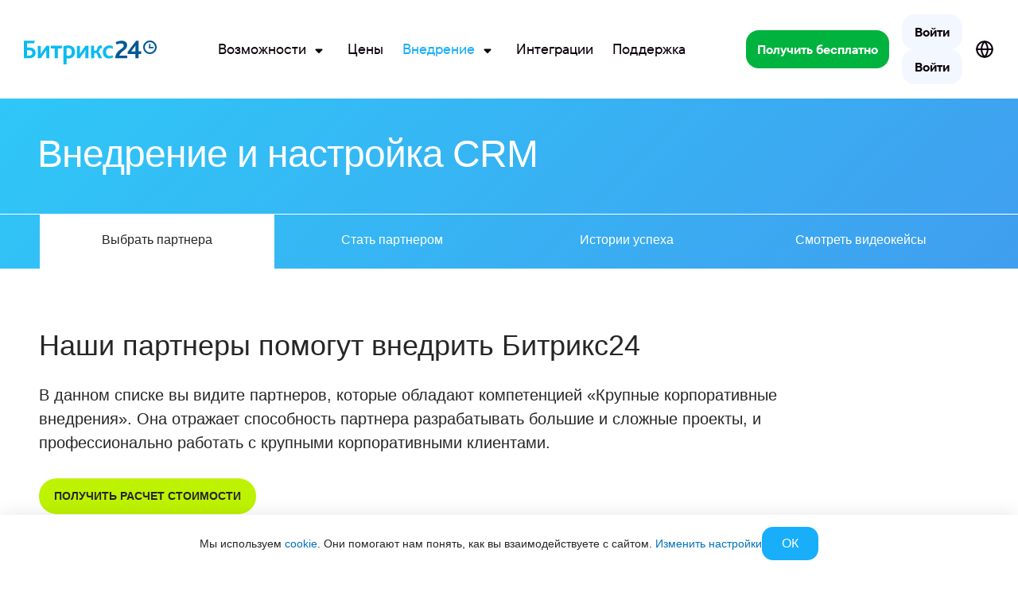

--- FILE ---
content_type: text/html; charset=UTF-8
request_url: https://www.bitrix24.ru/partners/theme__257/help__6760/type__3429/competence__ent/
body_size: 63835
content:
<!DOCTYPE html>
<html
	xml:lang="ru"
	lang="ru"
	dir="ltr">
<head>
	<!--#start-dns-prefetch-resource-marker#--><link rel="preconnect" href="https://bitrix24.team"><link rel="preconnect" href="https://fonts.bitrix24.ru" crossorigin><!--#start-preload-css-resource-marker#--><link href="https://fonts.bitrix24.ru/css2?family=Montserrat:ital,wght@0,100;0,200;0,300;0,400;0,500;0,600;0,700;0,800;0,900;1,100;1,200;1,300;1,400;1,500;1,600;1,700;1,800;1,900&display=swap&ncc=1" rel="preload" as="style"><link href="/bitrix/js/sb/util/crm/form/kernel.min.css?1683818360127" rel="preload" as="style"><link href="/bitrix/js/sb/bx/bbcode/tooltipinfoicon/style.min.css?17495670751833" rel="preload" as="style"><link href="/bitrix/cache/css/ru/bitrix24_2017/page_ab955c89e40e5d9b77f1a369b1fb49fa/page_ab955c89e40e5d9b77f1a369b1fb49fa_v1.css?1766393055191909" rel="preload" as="style"><link href="/bitrix/cache/css/ru/bitrix24_2017/_css_critical_36842d9d1c84010137489a4a62ea5971/_css_critical_36842d9d1c84010137489a4a62ea5971_v1.css?176639359199084" rel="preload" as="style"><link href="/bitrix/cache/css/ru/bitrix24_2017/_css_content_vendors_03a7b538998841bab4dd4b5a438597aa/_css_content_vendors_03a7b538998841bab4dd4b5a438597aa_v1.css?1766394224114114" rel="preload" as="style"><link href="/bitrix/cache/css/ru/bitrix24_2017/template_f4d5e99d921c460cd53613cb8317f95d/template_f4d5e99d921c460cd53613cb8317f95d_v1.css?1768979715145677" rel="preload" as="style"><link href="/bitrix/js/main/core/core.min.js?1756298629229643" rel="preload" as="script"><link href="/bitrix/cache/js/ru/bitrix24_2017/kernel_main/kernel_main_v1.js?1766398971155830" rel="preload" as="script"><link href="/bitrix/js/sb/optimization/webpconvert/handler.min.js?1748524618746" rel="preload" as="script"><link href="/bitrix/js/ui/dexie/dist/dexie.bundle.min.js?1756298578102530" rel="preload" as="script"><link href="/bitrix/js/main/core/core_ls.min.js?17485245382683" rel="preload" as="script"><link href="/bitrix/js/main/core/core_frame_cache.min.js?175629858810481" rel="preload" as="script"><link href="/bitrix/js/sb/util/clipboard/source/dist/source.embedder.bundle.min.js?17416885641905" rel="preload" as="script"><link href="/bitrix/js/sb/util/network/authorization/status/dist/script.min.js?17664721061961" rel="preload" as="script"><link href="/bitrix/js/main/jquery/jquery-1.12.4.min.js?166782265697163" rel="preload" as="script"><link href="/bitrix/js/sb/util/url/sef/constructor.min.js?16910652642521" rel="preload" as="script"><link href="/bitrix/js/sb/util/crm/form/kernel.js?16287056802739" rel="preload" as="script"><link href="/bitrix/js/sb/util/crm/form/preset.js?17520428411200" rel="preload" as="script"><link href="/bitrix/js/sb/util/crm/form/request/main.min.js?16807688294691" rel="preload" as="script"><script data-skip-moving="true">;(function(node){node=document.createElement('SCRIPT');node.setAttribute('type','text/javascript');node.setAttribute('async','');node.setAttribute('src','/local/components/sb/cookie.manager.bitrix24/templates/.default/base.min.js?'+(Date.now()/86400000|0));node.onload=function(){BX.SB.Util.Gdpr.Cookie.Manager.init({"cookieNameList":{"gdpr":"BITRIX_SM_USER_GDPR_SETTINGS"},"cookieTypeList":{"gdpr":{"persistent":"necessary","analytical":"analytical"}}});};if(node){(document.getElementsByTagName('head')[0]||document.documentElement).appendChild(node);}})(null);</script><!--#start-preload-js-resource-marker#--><link href="https://fonts.bitrix24.ru/css2?family=Montserrat:ital,wght@0,100;0,200;0,300;0,400;0,500;0,600;0,700;0,800;0,900;1,100;1,200;1,300;1,400;1,500;1,600;1,700;1,800;1,900&display=swap&ncc=1" rel="stylesheet" data-role="google-fonts" />
<script data-skip-moving="true">(function() {
		const list = [['dir',':dir(ltr)']];
		const matches = function(selector) {
			const matchesFn = (document.documentElement.matches || document.documentElement.msMatchesSelector);

			try {
				return matchesFn.call(document.documentElement, selector);
			} catch (e) {
				return false;
			}
		};
		list.forEach((pair) => {
			if (!matches(pair[1]))
			{
				document.documentElement.setAttribute(
					'not-supports',
					(document.documentElement.getAttribute('not-supports') || '|') + pair[0] + '|'
				);
			}
		});
	})();</script>
<style type="text/css">.bx-composite-btn {background: url(/bitrix/images/main/composite/sprite-1x.png) no-repeat right 0 #e94524;border-radius: 15px;color: #fff !important;display: inline-block;line-height: 30px;font-family: "Helvetica Neue", Helvetica, Arial, sans-serif !important;font-size: 12px !important;font-weight: bold !important;height: 31px !important;padding: 0 42px 0 17px !important;vertical-align: middle !important;text-decoration: none !important;}@media screen   and (min-device-width: 1200px)   and (max-device-width: 1600px)   and (-webkit-min-device-pixel-ratio: 2)  and (min-resolution: 192dpi) {.bx-composite-btn {background-image: url(/bitrix/images/main/composite/sprite-2x.png);background-size: 42px 124px;}}.bx-composite-btn-fixed {position: absolute;top: -45px;right: 15px;z-index: 10;}.bx-btn-white {background-position: right 0;color: #fff !important;}.bx-btn-black {background-position: right -31px;color: #000 !important;}.bx-btn-red {background-position: right -62px;color: #555 !important;}.bx-btn-grey {background-position: right -93px;color: #657b89 !important;}.bx-btn-border {border: 1px solid #d4d4d4;height: 29px !important;line-height: 29px !important;}.bx-composite-loading {display: block;width: 40px;height: 40px;background: url(/bitrix/images/main/composite/loading.gif);}</style>
<script data-skip-moving="true">(function(w, d) {var v = w.frameCacheVars = {"CACHE_MODE":"HTMLCACHE","banner":{"url":"https:\/\/www.1c-bitrix.ru\/composite\/","text":"Быстро с 1С-Битрикс","bgcolor":"#2fc7f7","style":"white"},"storageBlocks":[],"dynamicBlocks":{"bx-cookie-manager-bitrix24":"d41d8cd98f00","advertising_header_infoline_banner":"d41d8cd98f00","create_portal_6fa05d10463ed97eeaf70eabc2afa5a5":"83a9a0d4e8d8","gdpr_manager":"d41d8cd98f00","main-gdpr-user-settings_section":"d41d8cd98f00","UHdQMN":"c9a9ac94110f","advertising_banner_popup":"d41d8cd98f00","bx-sb-portal-auth-bitrix24":"d41d8cd98f00","create_portal_229e0a90fd05f9f58b3eed862d17e160":"dc28dbe9c586","create_portal_91569ac1f85cc51d11084e090cadd668":"00115c1bec05","7oB3wx":"d41d8cd98f00","AuBsm9":"d41d8cd98f00"},"AUTO_UPDATE":true,"AUTO_UPDATE_TTL":120,"version":2};var inv = false;if (v.AUTO_UPDATE === false){if (v.AUTO_UPDATE_TTL && v.AUTO_UPDATE_TTL > 0){var lm = Date.parse(d.lastModified);if (!isNaN(lm)){var td = new Date().getTime();if ((lm + v.AUTO_UPDATE_TTL * 1000) >= td){w.frameRequestStart = false;w.preventAutoUpdate = true;return;}inv = true;}}else{w.frameRequestStart = false;w.preventAutoUpdate = true;return;}}var r = w.XMLHttpRequest ? new XMLHttpRequest() : (w.ActiveXObject ? new w.ActiveXObject("Microsoft.XMLHTTP") : null);if (!r) { return; }w.frameRequestStart = true;var m = v.CACHE_MODE; var l = w.location; var x = new Date().getTime();var q = "?bxrand=" + x + (l.search.length > 0 ? "&" + l.search.substring(1) : "");var u = l.protocol + "//" + l.host + l.pathname + q;r.open("GET", u, true);r.setRequestHeader("BX-ACTION-TYPE", "get_dynamic");r.setRequestHeader("X-Bitrix-Composite", "get_dynamic");r.setRequestHeader("BX-CACHE-MODE", m);r.setRequestHeader("BX-CACHE-BLOCKS", v.dynamicBlocks ? JSON.stringify(v.dynamicBlocks) : "");if (inv){r.setRequestHeader("BX-INVALIDATE-CACHE", "Y");}try { r.setRequestHeader("BX-REF", d.referrer || "");} catch(e) {}if (m === "APPCACHE"){r.setRequestHeader("BX-APPCACHE-PARAMS", JSON.stringify(v.PARAMS));r.setRequestHeader("BX-APPCACHE-URL", v.PAGE_URL ? v.PAGE_URL : "");}r.onreadystatechange = function() {if (r.readyState != 4) { return; }var a = r.getResponseHeader("BX-RAND");var b = w.BX && w.BX.frameCache ? w.BX.frameCache : false;if (a != x || !((r.status >= 200 && r.status < 300) || r.status === 304 || r.status === 1223 || r.status === 0)){var f = {error:true, reason:a!=x?"bad_rand":"bad_status", url:u, xhr:r, status:r.status};if (w.BX && w.BX.ready && b){BX.ready(function() {setTimeout(function(){BX.onCustomEvent("onFrameDataRequestFail", [f]);}, 0);});}w.frameRequestFail = f;return;}if (b){b.onFrameDataReceived(r.responseText);if (!w.frameUpdateInvoked){b.update(false);}w.frameUpdateInvoked = true;}else{w.frameDataString = r.responseText;}};r.send();var p = w.performance;if (p && p.addEventListener && p.getEntries && p.setResourceTimingBufferSize){var e = 'resourcetimingbufferfull';var h = function() {if (w.BX && w.BX.frameCache && w.BX.frameCache.frameDataInserted){p.removeEventListener(e, h);}else {p.setResourceTimingBufferSize(p.getEntries().length + 50);}};p.addEventListener(e, h);}})(window, document);</script>
<script data-skip-moving="true">(function(w, d, n) {var cl = "bx-core";var ht = d.documentElement;var htc = ht ? ht.className : undefined;if (htc === undefined || htc.indexOf(cl) !== -1){return;}var ua = n.userAgent;if (/(iPad;)|(iPhone;)/i.test(ua)){cl += " bx-ios";}else if (/Windows/i.test(ua)){cl += ' bx-win';}else if (/Macintosh/i.test(ua)){cl += " bx-mac";}else if (/Linux/i.test(ua) && !/Android/i.test(ua)){cl += " bx-linux";}else if (/Android/i.test(ua)){cl += " bx-android";}cl += (/(ipad|iphone|android|mobile|touch)/i.test(ua) ? " bx-touch" : " bx-no-touch");cl += w.devicePixelRatio && w.devicePixelRatio >= 2? " bx-retina": " bx-no-retina";if (/AppleWebKit/.test(ua)){cl += " bx-chrome";}else if (/Opera/.test(ua)){cl += " bx-opera";}else if (/Firefox/.test(ua)){cl += " bx-firefox";}ht.className = htc ? htc + " " + cl : cl;})(window, document, navigator);</script>


<link href="/bitrix/js/sb/util/crm/form/kernel.min.css?1683818360127" type="text/css"  rel="stylesheet" />
<link href="/bitrix/js/sb/bx/bbcode/tooltipinfoicon/style.min.css?17495670751833" type="text/css"  rel="stylesheet" />
<link href="/bitrix/cache/css/ru/bitrix24_2017/page_ab955c89e40e5d9b77f1a369b1fb49fa/page_ab955c89e40e5d9b77f1a369b1fb49fa_v1.css?1766393055191909" type="text/css"  rel="stylesheet" />
<link href="/bitrix/cache/css/ru/bitrix24_2017/_css_critical_36842d9d1c84010137489a4a62ea5971/_css_critical_36842d9d1c84010137489a4a62ea5971_v1.css?176639359199084" type="text/css"  rel="stylesheet" />
<link href="/bitrix/cache/css/ru/bitrix24_2017/_css_content_vendors_03a7b538998841bab4dd4b5a438597aa/_css_content_vendors_03a7b538998841bab4dd4b5a438597aa_v1.css?1766394224114114" type="text/css"  rel="stylesheet" />
<link href="/bitrix/cache/css/ru/bitrix24_2017/template_f4d5e99d921c460cd53613cb8317f95d/template_f4d5e99d921c460cd53613cb8317f95d_v1.css?1768979715145677" type="text/css"  data-template-style="true" rel="stylesheet" />
	<link rel="icon" type="image/svg+xml" href="https://www.bitrix24.ru/favicon.svg">
	<link rel="icon" type="image/png" sizes="32x32" href="https://www.bitrix24.ru/favicon-32x32.png">
	<link rel="icon" type="image/png" sizes="16x16" href="https://www.bitrix24.ru/favicon-16x16.png">
	<link rel="icon" type="image/x-icon" href="https://www.bitrix24.ru/favicon.ico">
	<link rel="apple-touch-icon" sizes="180x180" href="https://www.bitrix24.ru/apple-touch-icon.png">
	<meta http-equiv="Content-Type" content="text/html; charset=UTF-8" />
<meta name="viewport" content="width=device-width, initial-scale=1">	<meta name="robots" content="noyaca" />
	<meta name="robots" content="noodp" />
	
<meta name="robots" content="noindex" />
<meta name="keywords" content="" />
<meta name="description" content="Внедрение и настройка CRM для отдела продаж. Закажите у официальных партнеров. Полный список компаний." />
<link rel="canonical" href="https://www.bitrix24.ru/partners/theme__257/help__6760/type__3429/competence__ent/" />


<meta property="og:title" content="Внедрение и настройка CRM" />
<meta property="og:description" content="Внедрение и настройка CRM для отдела продаж. Закажите у официальных партнеров. Полный список компаний." />
<meta property="og:image" content="https://www.bitrix24.ru/images/rich-bitrix24.png" />
<meta property="og:image:width" content="" />
<meta property="og:image:height" content="" />
<meta property="og:url" content="https://www.bitrix24.ru/partners/theme__257/help__6760/type__3429/competence__ent/" />

<meta name="twitter:title" content="Внедрение и настройка CRM">
<meta name="twitter:description" content="Внедрение и настройка CRM для отдела продаж. Закажите у официальных партнеров. Полный список компаний.">
<meta name="twitter:image" content="https://www.bitrix24.ru/images/rich-bitrix24.png">
<meta name="twitter:card" content="summary_large_image">
<meta name="twitter:site" content="">

<meta name="yandex-verification" content="4de9e2fbb3ecdf07"/>
<meta name="google-site-verification" content="rz1h4LHQ0KYzxPbNh4ljYeEMq1lzHwVbbjW3nDq-ZZU"/>
<meta name="google-site-verification" content="xP_gwTmjiGlgn0Y6qEIsTQgB5cQ0NzIy9k1BlRZistA"/>
<meta name="facebook-domain-verification" content="wdp1da6iktodnhu0rljhkr2ie1msdk"/>
<meta name="msvalidate.01" content="7F28310B94E159233DAA26A0A9A0A4F7"/>
<title>Внедрение и настройка CRM</title>



<script type="extension/settings" data-extension="sb.util.network.authorization.status">{"networkNumber":"2","networkUri":"https:\/\/auth2.bitrix24.net\/bitrix\/js\/b24network\/auth-status.js"}</script>



</head>
<body class="main-body main-body_region_ru ">
<script data-skip-moving="true" type="text/html" data-bx-gdpr-counter-loader="head">(function(w,d,s,l,i){w[l]=w[l]||[];w[l].push({'gtm.start':new Date().getTime(),event:'gtm.js'});var f=d.getElementsByTagName(s)[0],j=d.createElement(s),dl=l!='dataLayer'?'&l='+l:'';j.async=true;j.src='https://www.googletagmanager.com/gtm.js?id='+i+dl;f.parentNode.insertBefore(j,f);})(window,document,'script','dataLayer','GTM-MH887J');	;(function(){const user = 'auth0';
			window.dataLayer = window.dataLayer || [];
			dataLayer.push({'event': 'user_visit_' + user});})();
</script>
		<script data-skip-moving="true" type="text/html" data-bx-gdpr-counter-loader="body"><noscript><iframe src="https://www.googletagmanager.com/ns.html?id=GTM-MH887J" height="0" width="0" style="display:none;visibility:hidden"></iframe></noscript></script>
		<script data-skip-moving="true">!function(){function e(n){t(),n.currentTarget.removeEventListener(n.type,e)}function t(){if(window.isGtmInitialized)return!1;window.isGtmInitialized=!0,function(e,t,n,o,i,r,b){let c=e.location.search.match(new RegExp("[?&]"+encodeURIComponent("enable_counters_initialization")+"=([^&]*)"))||[];if("Y"!==decodeURIComponent(c[1])&&t.cookie.match(new RegExp("(?:^|; )"+"DEV_OFFICE_USER".replace(/([\.$?*|{}\(\)\[\]\\\/\+^])/g,"\\$1")+"=([^;]*)")))return;let d=t.cookie.match(new RegExp("(?:^|; )"+"BITRIX_SM_USER_GDPR_SETTINGS".replace(/([\.$?*|{}\(\)\[\]\\\/\+^])/g,"\\$1")+"=([^;]*)"));d=d?decodeURIComponent(d[1]):b;let a=!0;if((d=JSON.parse(d)||{})[r]&&"N"===d[r].enabled&&(a=!1),a){let e,i,r=t.getElementsByTagName(n)[0],d=r.parentNode,a=t.querySelectorAll("["+o+"]");for(let c in a)if(a.hasOwnProperty(c)){let l=a[c],s=l.getAttribute(o),u=l.innerHTML;if(u)switch(s){case"head":(e=t.createElement(n)).async=!0,e.innerHTML=u,d.insertBefore(e,r);break;case"body":(e=t.createElement("DIV")).innerHTML=u,i=e.childNodes;for(let e=0;e<i.length;e++)t.body.insertBefore(i[e],t.body.nextSibling)}l.parentNode.removeChild(l)}}}(window,document,"script","data-bx-gdpr-counter-loader",0,"analytical","{\"necessary\":{\"isMain\":\"Y\",\"type\":\"necessary\",\"enabled\":\"Y\",\"changingAllowed\":\"Y\"},\"analytical\":{\"type\":\"analytical\",\"enabled\":\"Y\",\"changingAllowed\":\"Y\"}}")}t()}();</script><div aria-hidden="true">
	<style>*.csvgsn--var--colored--blue,svg.icon--colored--blue,svg:has(>use.icon--colored--blue){--csvgsn--fill-color:#19aef9}*.csvgsn--var--colored--purple,svg.icon--colored--purple,svg:has(>use.icon--colored--purple){--csvgsn--fill-color:#b141f5}*.csvgsn--var--colored--orange,svg.icon--colored--orange,svg:has(>use.icon--colored--orange){--csvgsn--fill-color:#ff9839}*.csvgsn--var--colored--gold,svg.icon--colored--gold,svg:has(>use.icon--colored--gold){--csvgsn--fill-color:#fab400}*.csvgsn--var--colored--green,svg.icon--colored--green,svg:has(>use.icon--colored--green){--csvgsn--fill-color:#00b33e}*.csvgsn--var--colored--red,svg.icon--colored--red,svg:has(>use.icon--colored--red){--csvgsn--fill-color:#f84b33}*.csvgsn--var--colored--white,svg.icon--colored--white,svg:has(>use.icon--colored--white){--csvgsn--fill-color:#ffffff}</style>
	<svg xmlns="http://www.w3.org/2000/svg" xmlns:xlink="http://www.w3.org/1999/xlink" style="position: absolute; width: 0; height: 0" id="__CONTENT_SVG_SPRITE_NODE__">
		<symbol width="32" height="32" viewBox="0 0 32 32" fill="none" xmlns="http://www.w3.org/2000/svg" id="icon--bag-shopping--solid"><path fill-rule="evenodd" clip-rule="evenodd" d="M9.464 6.679a6.669 6.669 0 0 1 13.072 0c.296.008.57.02.824.04.697.054 1.338.172 1.951.463a5.333 5.333 0 0 1 2.297 2.09c.347.584.523 1.212.643 1.9.114.662.19 1.474.282 2.454l.81 8.643c.11 1.164.2 2.12.207 2.901.007.808-.07 1.556-.376 2.268a5.334 5.334 0 0 1-2.346 2.577c-.68.371-1.419.517-2.223.585-.778.066-1.74.066-2.908.066H10.304c-1.17 0-2.13 0-2.908-.066-.805-.068-1.543-.214-2.224-.585a5.334 5.334 0 0 1-2.346-2.577c-.306-.711-.383-1.46-.375-2.268.007-.78.096-1.737.206-2.901l.81-8.643c.092-.98.168-1.792.282-2.453.12-.689.296-1.317.643-1.9A5.333 5.333 0 0 1 6.69 7.182c.613-.291 1.255-.409 1.952-.463.253-.02.527-.032.823-.04zm2.764-.013a4.002 4.002 0 0 1 7.545 0h-7.545z" fill="var(--csvgsn--fill-color)"/></symbol>
		<symbol width="32" height="32" viewBox="0 0 32 32" fill="none" xmlns="http://www.w3.org/2000/svg" id="icon--presentation-screen--solid"><path d="M16 1.333c.736 0 1.333.597 1.333 1.333V4h7.785c.703 0 1.309 0 1.808.04.527.043 1.052.139 1.556.396a4 4 0 0 1 1.748 1.748c.257.504.352 1.029.396 1.556.04.5.04 1.105.04 1.808v8.903c0 .703 0 1.31-.04 1.809-.044.527-.139 1.051-.396 1.556a4 4 0 0 1-1.748 1.748c-.504.257-1.029.352-1.556.395-.499.04-1.105.04-1.808.04h-1.9l4.391 4.391a1.333 1.333 0 1 1-1.886 1.886L19.448 24h-2.114v5.333a1.333 1.333 0 1 1-2.667 0V24h-2.114l-6.276 6.276A1.333 1.333 0 0 1 4.39 28.39L8.78 24H6.883c-.703 0-1.31 0-1.809-.041-.527-.043-1.051-.138-1.556-.395a4 4 0 0 1-1.748-1.748c-.257-.505-.352-1.03-.395-1.556-.041-.5-.041-1.106-.041-1.809V9.548c0-.703 0-1.309.04-1.808.044-.527.139-1.052.396-1.556a4 4 0 0 1 1.748-1.748c.505-.257 1.029-.353 1.556-.396C5.573 4 6.179 4 6.882 4h7.784V2.666c0-.736.597-1.333 1.334-1.333z" fill="var(--csvgsn--fill-color)"/></symbol>
		<symbol width="32" height="32" viewBox="0 0 32 32" fill="none" xmlns="http://www.w3.org/2000/svg" id="icon--wrench--solid"><path fill-rule="evenodd" clip-rule="evenodd" d="M12 10.667a9.333 9.333 0 0 1 12.47-8.793 1.333 1.333 0 0 1 .495 2.199l-2.991 3.023c-.425.429-.637.643-.737.88-.14.334-.139.71.003 1.042.102.237.315.45.742.876.427.427.64.64.878.742.333.142.71.142 1.043.001.237-.1.451-.314.88-.74l3.072-3.057a1.333 1.333 0 0 1 2.186.462 9.333 9.333 0 0 1-10.924 12.434 20.788 20.788 0 0 0-.777-.18l-.017.015a11.96 11.96 0 0 0-.383.375l-8.33 8.33a4.162 4.162 0 1 1-5.886-5.885l8.33-8.33c.192-.193.3-.301.375-.384.02-.023.009-.049.001-.088-.031-.156-.083-.37-.165-.707A9.35 9.35 0 0 1 12 10.668z" fill="var(--csvgsn--fill-color)"/></symbol>
		<symbol width="32" height="32" viewBox="0 0 32 32" fill="none" xmlns="http://www.w3.org/2000/svg" id="icon--sign--solid"><path d="M29.193 21.121H8.034c.335-.66.67-1.337 1.007-2.027 1.88.208 4.105-1.108 6.637-3.929.075.209.16.424.252.642.819 1.919 1.876 3.013 3.146 3.253 1.3.252 2.59-.406 3.91-1.99.859 1.015 2.62 2.038 6.207 2.038a1.007 1.007 0 0 0 0-2.014c-3.854 0-4.977-1.332-5.033-2.04a1.006 1.006 0 0 0-1.952-.32c-1.532 2.296-2.439 2.408-2.769 2.348-1.048-.198-2.023-2.634-2.352-4.217a1.006 1.006 0 0 0-1.862-.28c-2.492 3.097-4.163 4.152-5.211 4.421 1.068-2.376 1.866-4.46 2.377-6.216.858-2.95.921-5.013.19-6.305C12.203 3.81 11.41 3.006 9.824 3h-.032c-2.013.014-3.599 1.925-4.356 5.248-.452 1.977-.526 4.176-.206 6.04.321 1.864.99 3.21 1.957 4.013-.468.973-.947 1.923-1.413 2.823H3.018a1.007 1.007 0 0 0 0 2.013h1.688c-1.425 2.643-2.532 4.485-2.55 4.515a1.007 1.007 0 1 0 1.725 1.037c.02-.032 1.419-2.364 3.109-5.552h22.203a1.007 1.007 0 0 0 0-2.013v-.003zm-5.033-6.04v-.027.027z" fill="var(--csvgsn--fill-color)"/></symbol>
		<symbol width="32" height="32" viewBox="0 0 32 32" fill="none" xmlns="http://www.w3.org/2000/svg" id="icon--trophy--solid"><path fill-rule="evenodd" clip-rule="evenodd" d="M9.926 1.333h-.12c-.417-.002-.932-.004-1.385.161-.74.27-1.324.853-1.593 1.594-.107.292-.144.61-.156.912h-2.04c-.28 0-.553 0-.785.016a2.705 2.705 0 0 0-.867.187c-.654.27-1.173.79-1.444 1.443-.129.312-.17.613-.187.867-.016.232-.016.505-.016.785v.885c0 1.06 0 1.848.182 2.53a5.333 5.333 0 0 0 3.771 3.772c.508.136 1.074.17 1.766.179a9.344 9.344 0 0 0 7.615 6.575v1.427h-.593A6.074 6.074 0 0 0 8 28.741c0 1.063.862 1.925 1.926 1.925h12.148A1.926 1.926 0 0 0 24 28.741a6.074 6.074 0 0 0-6.074-6.075h-.593V21.24a9.344 9.344 0 0 0 7.615-6.575c.693-.009 1.258-.043 1.766-.18a5.334 5.334 0 0 0 3.771-3.77c.183-.683.182-1.47.182-2.53v-.886c0-.28 0-.553-.016-.785a2.703 2.703 0 0 0-.187-.867 2.667 2.667 0 0 0-1.444-1.443 2.705 2.705 0 0 0-.866-.187C27.922 4 27.649 4 27.369 4h-2.04a3.04 3.04 0 0 0-.156-.912 2.667 2.667 0 0 0-1.594-1.594c-.453-.165-.968-.163-1.385-.161H9.926zm-3.26 6.4c0-.373 0-.56-.072-.702a.667.667 0 0 0-.291-.292c-.143-.072-.33-.072-.703-.072h-.609c-.352 0-.528 0-.667.067a.676.676 0 0 0-.289.275c-.075.135-.084.306-.102.647-.042.803-.038 1.638.158 2.367.247.92.965 1.64 1.886 1.886.158.042.346.065.69.078V7.733zm18.667.005c0-.375 0-.563.073-.705a.667.667 0 0 1 .293-.292c.143-.072.33-.072.705-.07l.598.002c.35.002.526.002.664.07.12.06.223.158.288.275.075.134.084.304.102.644.043.805.042 1.656-.147 2.361a2.667 2.667 0 0 1-1.885 1.886c-.159.042-.347.065-.69.078v-4.25z" fill="var(--csvgsn--fill-color)"/></symbol>
		<symbol width="32" height="32" viewBox="0 0 32 32" fill="none" xmlns="http://www.w3.org/2000/svg" id="icon--suitcase--solid"><path fill-rule="evenodd" clip-rule="evenodd" d="M15.817 2.667h.367c1.06 0 1.848-.001 2.53.182a5.333 5.333 0 0 1 3.771 3.771c.11.41.154.858.171 1.38h2.462c.703 0 1.31 0 1.809.041.527.043 1.051.138 1.556.395a4 4 0 0 1 1.748 1.748c.257.505.352 1.03.395 1.556.04.5.04 1.106.04 1.809v10.236c0 .703 0 1.31-.04 1.809-.043.527-.138 1.051-.395 1.556a4 4 0 0 1-1.748 1.748c-.505.257-1.029.352-1.556.395-.5.04-1.106.04-1.809.04H6.882c-.703 0-1.31 0-1.809-.04-.527-.043-1.051-.138-1.555-.395a4 4 0 0 1-1.749-1.748c-.257-.505-.352-1.03-.395-1.556-.04-.5-.04-1.106-.04-1.809V13.55c0-.703 0-1.31.04-1.809.043-.527.138-1.051.395-1.556a4 4 0 0 1 1.749-1.748c.504-.257 1.028-.352 1.555-.395.5-.04 1.106-.04 1.81-.04h2.462c.017-.523.06-.971.17-1.38a5.333 5.333 0 0 1 3.772-3.772c.682-.183 1.47-.183 2.53-.182zM19.987 8h-7.974c.013-.343.036-.531.078-.69a2.666 2.666 0 0 1 1.886-1.885c.296-.08.697-.091 2.023-.091s1.727.011 2.024.09c.92.247 1.639.966 1.885 1.886.043.159.066.347.078.69z" fill="var(--csvgsn--fill-color)"/></symbol>
		<symbol width="32" height="32" viewBox="0 0 32 32" fill="none" xmlns="http://www.w3.org/2000/svg" id="icon--rocket-launch--solid"><path d="M20.308 3.623a18.507 18.507 0 0 1 9.034-2.29c.733.004 1.325.6 1.325 1.333 0 3.747-1.052 10.277-7.804 15.222.114.477.243 1.105.333 1.798.097.757.152 1.627.072 2.484-.078.846-.297 1.776-.825 2.57l-.002.001c-.905 1.353-2.612 2.138-3.805 2.57a16.805 16.805 0 0 1-2.335.655c-.41.078-.83-.004-1.155-.276a1.333 1.333 0 0 1-.48-1.024v-6.114l-3.218-3.219H5.333a1.333 1.333 0 0 1-1.312-1.571 16.833 16.833 0 0 1 .667-2.398c.433-1.193 1.217-2.9 2.57-3.806h.002c.794-.53 1.724-.748 2.57-.827.856-.08 1.727-.024 2.484.073.7.09 1.334.221 1.812.336a18.507 18.507 0 0 1 6.182-5.517z" fill="var(--csvgsn--fill-color)"/><path fill-rule="evenodd" clip-rule="evenodd" d="M8.004 19.984a4.24 4.24 0 0 0-2.862.995c-.703.59-1.219 1.404-1.6 2.186-.39.797-.686 1.658-.907 2.431a23.118 23.118 0 0 0-.623 2.89v.003a1.334 1.334 0 0 0 1.5 1.499l.248-.037a23.139 23.139 0 0 0 2.644-.586c.772-.221 1.633-.517 2.43-.907.782-.382 1.595-.897 2.186-1.6 1.361-1.611 1.381-4.123-.203-5.687l-.017-.016a4.24 4.24 0 0 0-2.796-1.17z" fill="var(--csvgsn--fill-color)"/></symbol>
		<symbol width="32" height="32" viewBox="0 0 32 32" fill="none" xmlns="http://www.w3.org/2000/svg" id="icon--clicked-arrow-pointer--solid"><path d="M12 1.333c.736 0 1.333.597 1.333 1.334v2a1.333 1.333 0 0 1-2.666 0v-2c0-.737.597-1.333 1.333-1.333zM4.39 4.39c.521-.52 1.365-.52 1.886 0L7.69 5.806A1.333 1.333 0 0 1 5.805 7.69L4.39 6.276a1.333 1.333 0 0 1 0-1.885zM7.69 18.276a1.333 1.333 0 1 0-1.885-1.885L4.39 17.805a1.333 1.333 0 1 0 1.886 1.886l1.414-1.415zM19.69 4.39c.521.521.521 1.366 0 1.886l-1.414 1.415a1.333 1.333 0 0 1-1.886-1.886l1.415-1.414c.52-.521 1.365-.521 1.885 0zM2.667 10.667a1.333 1.333 0 0 0 0 2.667h2a1.333 1.333 0 0 0 0-2.667h-2zM11.742 10.064a1.333 1.333 0 0 0-1.678 1.678l5.482 17.037a1.333 1.333 0 0 0 2.212.534l2.909-2.909 3.872 3.872a1.333 1.333 0 0 0 1.885 0l3.852-3.852a1.334 1.334 0 0 0 0-1.885l-3.872-3.872 2.91-2.91a1.333 1.333 0 0 0-.535-2.211l-17.037-5.482z" fill="var(--csvgsn--fill-color)"/></symbol>
		<symbol width="32" height="32" viewBox="0 0 32 32" fill="none" xmlns="http://www.w3.org/2000/svg" id="icon--chart-simple--solid"><rect x="3" y="11" width="4" height="10" rx="1" fill="var(--csvgsn--fill-color)"/><rect x="10" y="7" width="6" height="18" rx="1.5" fill="var(--csvgsn--fill-color)"/><rect x="19" y="4" width="9" height="24" rx="2" fill="var(--csvgsn--fill-color)"/></symbol>
		<symbol width="32" height="32" viewBox="0 0 32 32" fill="none" xmlns="http://www.w3.org/2000/svg" id="icon--users--solid"><path d="M21.882 23.62v3.047H4v-3.048s0-6.095 8.941-6.095 8.941 6.095 8.941 6.095zm-4.47-13.715c0-.904-.262-1.788-.754-2.54a4.493 4.493 0 0 0-2.006-1.684 4.38 4.38 0 0 0-2.583-.26A4.44 4.44 0 0 0 9.78 6.672a4.604 4.604 0 0 0-1.224 2.341 4.667 4.667 0 0 0 .255 2.641 4.55 4.55 0 0 0 1.646 2.052 4.4 4.4 0 0 0 2.484.77 4.421 4.421 0 0 0 3.161-1.339 4.624 4.624 0 0 0 1.31-3.232zm4.768 7.71a8.53 8.53 0 0 1 1.932 2.726c.46 1.031.716 2.145.75 3.278v3.048h4.471v-3.048s0-5.257-7.153-6.004zM20.392 5.334c-.45 0-.898.072-1.326.213a7.739 7.739 0 0 1 1.34 4.358c0 1.559-.468 3.08-1.34 4.358a4.25 4.25 0 0 0 1.326.213 4.421 4.421 0 0 0 3.161-1.339 4.624 4.624 0 0 0 1.31-3.232 4.624 4.624 0 0 0-1.31-3.233 4.421 4.421 0 0 0-3.16-1.338z" fill="var(--csvgsn--fill-color)"/></symbol>
		<symbol width="32" height="32" viewBox="0 0 32 32" fill="none" xmlns="http://www.w3.org/2000/svg" id="icon--messages--solid"><path d="M31.2 20.422c0-1.548 0-2.322-.29-2.913a2.717 2.717 0 0 0-1.166-1.208C29.174 16 28.427 16 26.934 16h-7.467c-1.493 0-2.24 0-2.81.301-.502.265-.91.688-1.166 1.208-.29.591-.29 1.365-.29 2.913v3.474c0 1.548 0 2.322.29 2.913.256.52.664.943 1.166 1.208.57.3 1.317.3 2.81.3h2.396c.497 0 .745 0 .985.047.213.04.42.108.617.2.222.104.426.251.834.545L27.2 31.2v-2.882c1.242 0 1.863 0 2.353-.21a2.717 2.717 0 0 0 1.444-1.496c.203-.508.203-1.152.203-2.44v-3.75z" fill="var(--csvgsn--fill-color)"/><path d="M18.476 2.4h-9.75c-2.215 0-3.322 0-4.167.421-.744.37-1.349.961-1.728 1.688-.43.826-.43 1.907-.43 4.07v5.977c0 .664 0 .997.041 1.275.253 1.688 1.61 3.013 3.338 3.26.715.103 1.305.626 1.305 1.348v1.977c0 .786 0 1.179.159 1.36.138.157.344.24.555.222.243-.02.525-.299 1.09-.858l3.373-3.336c.084-.083.127-.125.165-.167a2 2 0 0 0 .511-1.226c.004-.056.004-.116.004-.234 0-.535 0-.803.025-1.029a4 4 0 0 1 3.523-3.522c.225-.026.493-.026 1.028-.026H24.8V8.578c0-2.162 0-3.243-.43-4.07a3.908 3.908 0 0 0-1.728-1.687c-.845-.42-1.953-.42-4.166-.42z" fill="var(--csvgsn--fill-color)"/></symbol>
		<symbol width="32" height="32" viewBox="0 0 32 32" fill="none" xmlns="http://www.w3.org/2000/svg" id="icon--square-text--solid"><path fill-rule="evenodd" clip-rule="evenodd" d="M10.345 2.667h11.31c1.073 0 1.959 0 2.68.059.75.061 1.439.193 2.086.522a5.333 5.333 0 0 1 2.33 2.331c.33.647.462 1.336.523 2.086.06.721.06 1.607.06 2.68v11.31c0 1.074 0 1.96-.06 2.681-.061.75-.192 1.439-.522 2.086a5.334 5.334 0 0 1-2.33 2.33c-.648.33-1.337.462-2.086.523-.722.059-1.608.059-2.681.059h-11.31c-1.074 0-1.96 0-2.68-.06-.75-.06-1.44-.192-2.086-.522a5.334 5.334 0 0 1-2.331-2.33c-.33-.648-.461-1.336-.523-2.086-.059-.721-.059-1.607-.058-2.68v-11.31c0-1.074 0-1.96.058-2.681.062-.75.193-1.439.523-2.086a5.333 5.333 0 0 1 2.33-2.33c.648-.33 1.337-.462 2.086-.523.722-.059 1.607-.059 2.68-.059zM9.333 9.334C9.333 8.597 9.93 8 10.666 8h10.667a1.333 1.333 0 0 1 0 2.667h-4v12a1.333 1.333 0 0 1-2.666 0v-12h-4a1.333 1.333 0 0 1-1.334-1.333z" fill="var(--csvgsn--fill-color)"/></symbol>
		<symbol width="32" height="32" viewBox="0 0 32 32" fill="none" xmlns="http://www.w3.org/2000/svg" id="icon--image--solid"><path fill-rule="evenodd" clip-rule="evenodd" d="M11.333 7.334a4 4 0 1 0 0 8 4 4 0 0 0 0-8z" fill="var(--csvgsn--fill-color)"/><path fill-rule="evenodd" clip-rule="evenodd" d="M10.345 2.667h11.31c1.073 0 1.959 0 2.68.059.75.061 1.439.193 2.086.522a5.334 5.334 0 0 1 2.33 2.331c.33.647.462 1.336.523 2.086.06.721.06 1.607.06 2.68V21.655c0 1.073 0 1.96-.06 2.68a6.872 6.872 0 0 1-.205 1.258 4.461 4.461 0 0 1-.317.829 5.334 5.334 0 0 1-2.33 2.33c-.648.33-1.337.462-2.086.523-.722.059-1.608.059-2.681.059H9.192c-.36 0-.715 0-1-.026l-.03-.002c-.174-.008-.34-.018-.498-.031-.75-.061-1.438-.193-2.085-.523a5.334 5.334 0 0 1-2.331-2.33c-.33-.648-.461-1.336-.523-2.086-.059-.721-.059-1.607-.058-2.68v-11.31c0-1.074 0-1.96.058-2.681.062-.75.193-1.439.523-2.086a5.333 5.333 0 0 1 2.33-2.33c.648-.33 1.337-.462 2.086-.523.722-.059 1.607-.059 2.68-.059zM26.667 10.4v6.381l-2.913-2.912c-.238-.238-.47-.47-.681-.65a2.696 2.696 0 0 0-.916-.536 2.667 2.667 0 0 0-1.648 0 2.696 2.696 0 0 0-.915.536c-.212.18-.444.412-.682.65L7.51 25.271c-.255.255-.506.506-.69.726a3.06 3.06 0 0 0-.21.279 2.667 2.667 0 0 1-.986-1.065c-.106-.209-.193-.508-.24-1.092-.05-.6-.05-1.377-.05-2.519V10.4c0-1.142 0-1.918.05-2.518.047-.585.134-.884.24-1.092.255-.502.663-.91 1.165-1.166.209-.106.508-.193 1.092-.24.6-.05 1.377-.05 2.519-.05h11.2c1.142 0 1.918 0 2.518.05.585.047.884.134 1.093.24.501.256.91.664 1.165 1.166.106.208.193.507.24 1.092.05.6.05 1.376.05 2.518z" fill="var(--csvgsn--fill-color)"/></symbol>
		<symbol width="32" height="32" viewBox="0 0 32 32" fill="none" xmlns="http://www.w3.org/2000/svg" id="icon--layer-group--solid"><path fill-rule="evenodd" clip-rule="evenodd" d="M1.474 15.404a1.333 1.333 0 0 1 1.79-.597l12.735 6.369 12.737-6.368a1.334 1.334 0 0 1 1.193 2.385l-12.89 6.444c-.21.115-.436.199-.67.25a2.003 2.003 0 0 1-.738 0 2.54 2.54 0 0 1-.67-.25L2.07 17.193a1.334 1.334 0 0 1-.596-1.79l.001.001z" fill="var(--csvgsn--fill-color)"/><path fill-rule="evenodd" clip-rule="evenodd" d="M1.474 22.07a1.332 1.332 0 0 1 1.79-.596l12.735 6.369 12.737-6.369a1.331 1.331 0 0 1 1.927 1.098 1.331 1.331 0 0 1-.734 1.287l-12.857 6.428-.034.018c-.124.063-.382.195-.67.249a2.003 2.003 0 0 1-.738 0 2.505 2.505 0 0 1-.67-.25 1.499 1.499 0 0 0-.034-.016L2.07 23.858a1.333 1.333 0 0 1-.596-1.789l.001.001zM15.631 1.446a2 2 0 0 1 .738 0c.288.055.546.186.67.25L29.93 8.14a1.332 1.332 0 0 1 0 2.385L17.04 16.97c-.211.115-.436.199-.67.25a2 2 0 0 1-.739 0 2.54 2.54 0 0 1-.67-.25L2.07 10.526a1.334 1.334 0 0 1 0-2.385l12.857-6.428.034-.018c.124-.063.382-.194.67-.249h.001z" fill="var(--csvgsn--fill-color)"/></symbol>
		<symbol width="32" height="32" viewBox="0 0 32 32" fill="none" xmlns="http://www.w3.org/2000/svg" id="icon--eye--solid"><path d="M13.333 16a2.667 2.667 0 1 1 5.334 0 2.667 2.667 0 0 1-5.334 0z" fill="var(--csvgsn--fill-color)"/><path fill-rule="evenodd" clip-rule="evenodd" d="M16 5.333c-3.816 0-6.926 1.686-9.231 3.61-2.302 1.92-3.88 4.142-4.67 5.394l-.032.05c-.157.247-.36.568-.464 1.017a2.879 2.879 0 0 0 0 1.192c.103.448.307.769.464 1.016l.032.05c.79 1.252 2.368 3.473 4.67 5.394 2.305 1.924 5.415 3.61 9.23 3.61 3.816 0 6.927-1.686 9.232-3.61 2.302-1.92 3.88-4.142 4.67-5.393l.032-.051c.157-.247.36-.567.463-1.016a2.879 2.879 0 0 0 0-1.192c-.102-.45-.306-.77-.463-1.017l-.032-.05c-.79-1.252-2.368-3.473-4.67-5.394-2.305-1.924-5.416-3.61-9.231-3.61zm0 5.333a5.333 5.333 0 1 0 0 10.667 5.333 5.333 0 0 0 0-10.667z" fill="var(--csvgsn--fill-color)"/></symbol>
		<symbol width="32" height="32" viewBox="0 0 32 32" fill="none" xmlns="http://www.w3.org/2000/svg" id="icon--square-chart-line-up--solid"><path d="M8.215 2.667h15.57c.702 0 1.309 0 1.808.04.527.044 1.052.139 1.556.396a4 4 0 0 1 1.748 1.748c.257.505.352 1.029.395 1.556.041.5.041 1.106.041 1.809v.675c0 .201 0 .302-.027.394a.666.666 0 0 1-.116.224c-.059.076-.14.134-.305.25l-10.073 7.168-3.918-3.918a6.145 6.145 0 0 0-.326-.31 2.005 2.005 0 0 0-.595-.364 2 2 0 0 0-1.105-.093c-.28.056-.497.17-.648.26a6.19 6.19 0 0 0-.373.252l-7.495 5.334c-.545.387-.817.581-1.044.572a.666.666 0 0 1-.503-.259c-.138-.18-.138-.514-.138-1.182V8.216c0-.703 0-1.31.04-1.809.043-.527.138-1.051.395-1.556a4 4 0 0 1 1.749-1.748c.504-.257 1.028-.352 1.555-.395.5-.041 1.106-.041 1.81-.041z" fill="var(--csvgsn--fill-color)"/><path d="M2.667 23.11c0-.201 0-.302.027-.394a.667.667 0 0 1 .115-.225c.06-.075.142-.133.306-.25l10.072-7.167 3.918 3.917c.096.096.213.214.326.31.133.115.329.263.596.365a2 2 0 0 0 1.104.092c.28-.056.498-.17.648-.26a6.19 6.19 0 0 0 .373-.252l7.496-5.333c.545-.388.817-.582 1.044-.573a.667.667 0 0 1 .503.26c.138.179.138.513.138 1.182v9.003c0 .703 0 1.31-.04 1.809-.044.527-.139 1.051-.396 1.556a4 4 0 0 1-1.748 1.748c-.504.257-1.029.352-1.556.395-.5.04-1.106.04-1.808.04H8.215c-.703 0-1.31 0-1.809-.04-.527-.043-1.05-.138-1.555-.395a4 4 0 0 1-1.749-1.748c-.257-.505-.352-1.03-.395-1.556-.04-.5-.04-1.106-.04-1.809v-.675z" fill="var(--csvgsn--fill-color)"/></symbol>
		<symbol width="32" height="32" viewBox="0 0 32 32" fill="none" xmlns="http://www.w3.org/2000/svg" id="icon--user--regular"><path fill-rule="evenodd" clip-rule="evenodd" d="M9.334 12.666a6.667 6.667 0 1 1 13.333 0 6.667 6.667 0 0 1-13.334 0z" fill="var(--csvgsn--fill-color)"/><path fill-rule="evenodd" clip-rule="evenodd" d="M16 1.333C7.9 1.333 1.334 7.899 1.334 16 1.334 24.1 7.9 30.666 16 30.666c8.1 0 14.667-6.566 14.667-14.666C30.667 7.9 24.1 1.333 16 1.333zM4 16C4 9.372 9.373 4 16 4c6.628 0 12 5.372 12 12 0 2.961-1.073 5.672-2.85 7.765A6.654 6.654 0 0 0 20 21.333h-8a6.654 6.654 0 0 0-5.149 2.432A11.952 11.952 0 0 1 4.001 16z" fill="var(--csvgsn--fill-color)"/></symbol>
		<symbol width="32" height="32" viewBox="0 0 32 32" fill="none" xmlns="http://www.w3.org/2000/svg" id="icon--wallet--solid"><path fill-rule="evenodd" clip-rule="evenodd" d="M2.667 20v3.785c0 .703 0 1.31.04 1.809.044.527.139 1.051.396 1.556a4 4 0 0 0 1.748 1.748c.504.257 1.029.352 1.556.395.5.04 1.106.04 1.808.04h15.57c.703 0 1.31 0 1.808-.04.528-.043 1.052-.138 1.556-.395a4 4 0 0 0 1.748-1.748c.258-.505.353-1.03.396-1.556.04-.5.04-1.106.04-1.809v-8.903c0-.703 0-1.309-.04-1.808-.043-.527-.138-1.052-.395-1.556A4 4 0 0 0 27.15 9.77c-.505-.257-1.03-.353-1.556-.396-.5-.04-1.106-.04-1.81-.04h-1.117V5.947c0-.508 0-.976-.035-1.358-.036-.395-.122-.893-.432-1.346-.409-.596-1.04-1-1.752-1.121-.542-.092-1.03.039-1.404.171-.361.129-.786.325-1.247.538L5.764 8.384c-.742.341-1.395.641-1.893 1.128a4 4 0 0 0-.973 1.521c-.233.657-.232 1.375-.231 2.192V20zm17.27-15.194c-.233.082-.545.225-1.072.469L10.07 9.334H20V6c0-.58-.001-.924-.023-1.17l-.004-.037-.037.012zM22 17.334a2 2 0 1 0 0 4 2 2 0 0 0 0-4z" fill="var(--csvgsn--fill-color)"/></symbol>
		<symbol width="39" height="34" viewBox="0 0 39 34" fill="none" xmlns="http://www.w3.org/2000/svg" id="icon--copilot-magic-sparkles--solid"><path d="M6.453 1.155 2 32.844" stroke="var(--csvgsn--fill-color)" stroke-width="2.25" stroke-linecap="round"/><path d="M27.697 3.188a1.333 1.333 0 0 0-2.489 0l-1.571 4.086c-.4 1.041-.527 1.341-.699 1.583a2.667 2.667 0 0 1-.628.628c-.242.172-.542.298-1.583.699l-4.086 1.571a1.333 1.333 0 0 0 0 2.49l4.086 1.57c1.041.401 1.341.527 1.583.7.243.172.456.384.628.627.172.242.298.542.699 1.584l1.571 4.086a1.333 1.333 0 0 0 2.49 0l1.57-4.086c.401-1.042.527-1.342.7-1.584.172-.243.384-.455.627-.628.242-.172.543-.298 1.584-.698l4.086-1.572a1.333 1.333 0 0 0 0-2.489l-4.086-1.571c-1.042-.4-1.342-.527-1.584-.699a2.667 2.667 0 0 1-.628-.628c-.172-.242-.298-.542-.698-1.583l-1.572-4.086zM16.312 17.737a1.333 1.333 0 0 0-2.385 0l-1.046 2.092c-.377.753-.492.97-.63 1.15-.14.182-.303.345-.485.485-.18.14-.398.254-1.15.63L8.522 23.14a1.333 1.333 0 0 0 0 2.386l2.092 1.046c.753.376.97.49 1.151.63.181.14.344.303.484.484s.254.398.631 1.151l1.046 2.092a1.333 1.333 0 0 0 2.385 0l1.046-2.092c.377-.753.491-.97.63-1.15.14-.182.303-.345.485-.485.18-.14.398-.254 1.15-.63l2.093-1.046a1.333 1.333 0 0 0 0-2.386l-2.092-1.046c-.753-.376-.97-.49-1.151-.63a2.662 2.662 0 0 1-.484-.484c-.14-.181-.254-.398-.631-1.151l-1.046-2.092z" fill="var(--csvgsn--fill-color)"/></symbol>
		<symbol width="32" height="32" viewBox="0 0 32 32" fill="none" xmlns="http://www.w3.org/2000/svg" id="icon--copilot-circle-sparkles--solid"><path fill-rule="evenodd" clip-rule="evenodd" d="M15.987 25.253a9.262 9.262 0 1 0 0-18.523 9.262 9.262 0 0 0 0 18.523zm-1.48-16.196a.26.26 0 0 0-.486 0l-.922 2.492a2.591 2.591 0 0 1-1.531 1.53l-2.492.923a.26.26 0 0 0 0 .486l2.492.922c.71.262 1.268.821 1.531 1.53l.922 2.492a.26.26 0 0 0 .486 0l.922-2.491a2.591 2.591 0 0 1 1.53-1.531l2.492-.922a.26.26 0 0 0 0-.486l-2.491-.922a2.591 2.591 0 0 1-1.531-1.531l-.922-2.492zm5.293 7.2a.15.15 0 0 0-.281 0l-.533 1.44c-.151.41-.474.732-.884.884l-1.44.533a.15.15 0 0 0 0 .28l1.44.533c.41.152.733.475.884.885l.533 1.44a.15.15 0 0 0 .28 0l.534-1.44c.151-.41.474-.733.884-.885l1.44-.532a.15.15 0 0 0 0-.281l-1.44-.533a1.497 1.497 0 0 1-.884-.885l-.533-1.44z" fill="var(--csvgsn--fill-color)"/><path d="M29.314 16.554c.91.04 1.625.812 1.488 1.712-1.098 7.196-7.313 12.708-14.815 12.708C7.71 30.974 1 24.264 1 15.987 1 7.71 7.71 1 15.987 1c3.943 0 7.53 1.523 10.206 4.012.669.622.586 1.674-.106 2.27-.69.594-1.726.507-2.413-.093a11.64 11.64 0 0 0-7.687-2.885c-6.454 0-11.685 5.231-11.685 11.685 0 6.453 5.231 11.685 11.685 11.685 5.723 0 10.486-4.116 11.49-9.55.166-.897.925-1.61 1.837-1.57z" fill="var(--csvgsn--fill-color)"/></symbol>
		<symbol width="32" height="32" viewBox="0 0 32 32" fill="none" xmlns="http://www.w3.org/2000/svg" id="icon--sidebar--solid"><path d="M10.666 4.8c0-.746 0-1.12-.145-1.405a1.334 1.334 0 0 0-.583-.583c-.285-.145-.658-.145-1.405-.145h-.318c-.703 0-1.31 0-1.809.04-.527.044-1.05.139-1.555.396a4 4 0 0 0-1.749 1.748c-.257.505-.352 1.029-.395 1.556-.04.5-.04 1.106-.04 1.809v15.57c0 .702 0 1.308.04 1.808.043.527.138 1.051.395 1.556a4 4 0 0 0 1.749 1.748c.504.257 1.028.352 1.555.395.5.04 1.106.04 1.81.04h.317c.747 0 1.12 0 1.405-.145.251-.127.455-.331.583-.582.145-.286.145-.659.145-1.406V4.8z" fill="var(--csvgsn--fill-color)"/><path fill-rule="evenodd" clip-rule="evenodd" d="M13.333 27.2c0 .747 0 1.12.146 1.406.127.25.331.454.582.582.285.146.659.146 1.405.146h8.319c.702 0 1.309 0 1.808-.041.527-.043 1.052-.138 1.556-.395a4 4 0 0 0 1.748-1.748c.257-.505.352-1.03.395-1.556.041-.5.041-1.106.041-1.809V8.215c0-.702 0-1.309-.04-1.808-.044-.527-.139-1.051-.396-1.556a4 4 0 0 0-1.748-1.748c-.504-.257-1.029-.352-1.556-.395-.5-.041-1.105-.041-1.808-.041h-8.319c-.746 0-1.12 0-1.405.145-.25.128-.455.332-.582.583-.146.285-.146.659-.146 1.405v22.4zM16 9.334C16 8.597 16.597 8 17.333 8h8a1.333 1.333 0 0 1 0 2.667h-8A1.333 1.333 0 0 1 16 9.334zm1.333 4a1.333 1.333 0 1 0 0 2.666h8a1.333 1.333 0 0 0 0-2.666h-8zm0 5.333a1.333 1.333 0 1 0 0 2.667h8a1.333 1.333 0 0 0 0-2.667h-8z" fill="var(--csvgsn--fill-color)"/></symbol>
		<symbol width="32" height="32" viewBox="0 0 32 32" fill="none" xmlns="http://www.w3.org/2000/svg" id="icon--memo--solid"><path d="M23.785 2.667H8.215c-.703 0-1.31 0-1.809.04-.527.044-1.05.139-1.555.396a4 4 0 0 0-1.749 1.748c-.257.505-.352 1.029-.395 1.556-.04.5-.04 1.106-.04 1.809 0 .617.5 1.118 1.118 1.118h24.43c.618 0 1.118-.5 1.118-1.118 0-.703 0-1.31-.04-1.809-.044-.527-.139-1.051-.396-1.556a4 4 0 0 0-1.748-1.748c-.504-.257-1.029-.352-1.556-.395-.5-.041-1.106-.041-1.808-.041z" fill="var(--csvgsn--fill-color)"/><path fill-rule="evenodd" clip-rule="evenodd" d="M29.333 14.134c0-.747 0-1.12-.145-1.406a1.333 1.333 0 0 0-.583-.582C28.32 12 27.947 12 27.2 12H4.8c-.747 0-1.12 0-1.405.146-.251.127-.455.331-.583.582-.145.286-.145.659-.145 1.406v9.651c0 .703 0 1.31.04 1.809.043.527.138 1.051.395 1.556a4 4 0 0 0 1.749 1.748c.504.257 1.028.352 1.555.395.5.04 1.106.04 1.81.04h15.569c.702 0 1.309 0 1.808-.04.527-.043 1.052-.138 1.556-.395a4 4 0 0 0 1.748-1.748c.257-.505.352-1.03.395-1.556.041-.5.041-1.106.041-1.809v-9.651zm-22 3.2c0-.737.597-1.334 1.334-1.334h14.666a1.333 1.333 0 0 1 0 2.667H8.667a1.333 1.333 0 0 1-1.334-1.333zm0 5.333c0-.736.597-1.333 1.334-1.333h14.666a1.333 1.333 0 1 1 0 2.666H8.667a1.333 1.333 0 0 1-1.334-1.333z" fill="var(--csvgsn--fill-color)"/></symbol>
		<symbol width="32" height="32" viewBox="0 0 32 32" fill="none" xmlns="http://www.w3.org/2000/svg" id="icon--chart-pie-simple--solid"><path fill-rule="evenodd" clip-rule="evenodd" d="M12.199 6.72c.24-.028.756-.087 1.249.123.406.172.761.493.973.88.16.293.21.576.23.787.016.175.016.37.016.525V15.2c0 .747 0 1.12.145 1.406.128.25.332.455.583.582.285.146.658.146 1.405.146h6.165c.156 0 .351 0 .525.016.212.02.494.069.788.23.386.212.708.567.88.973.21.493.15 1.008.123 1.249A12 12 0 1 1 12.136 6.727l.063-.007z" fill="var(--csvgsn--fill-color)"/><path fill-rule="evenodd" clip-rule="evenodd" d="m19.802 1.387.063.007a12 12 0 0 1 10.742 10.742l.007.063c.027.24.087.756-.123 1.25a2.04 2.04 0 0 1-.88.972 1.99 1.99 0 0 1-.787.23c-.175.016-.37.016-.525.016h-8.596c-.16 0-.349 0-.516-.013a2.013 2.013 0 0 1-.762-.205 2 2 0 0 1-.873-.874 2.009 2.009 0 0 1-.205-.761 6.58 6.58 0 0 1-.014-.516V3.702c0-.156 0-.35.016-.525.02-.211.07-.494.23-.788.212-.386.568-.708.973-.88.494-.209 1.01-.15 1.25-.122z" fill="var(--csvgsn--fill-color)"/></symbol>
		<symbol width="32" height="32" viewBox="0 0 32 32" fill="none" xmlns="http://www.w3.org/2000/svg" id="icon--mobile-button--solid"><path fill-rule="evenodd" clip-rule="evenodd" d="M21.118 1.333H10.882c-.703 0-1.31 0-1.809.04-.527.044-1.051.139-1.555.396a4 4 0 0 0-1.749 1.748c-.257.505-.352 1.029-.395 1.556-.04.5-.04 1.106-.04 1.809v18.236c0 .703 0 1.309.04 1.808.043.527.138 1.052.395 1.556a4 4 0 0 0 1.749 1.748c.504.257 1.028.352 1.555.396.5.04 1.106.04 1.81.04h10.235c.703 0 1.31 0 1.809-.04.527-.044 1.051-.139 1.556-.396a4 4 0 0 0 1.748-1.748c.257-.504.352-1.029.395-1.556.04-.499.04-1.105.04-1.808V6.882c0-.703 0-1.31-.04-1.809-.043-.527-.138-1.051-.395-1.556a4 4 0 0 0-1.748-1.748c-.505-.257-1.029-.352-1.556-.395-.5-.041-1.106-.041-1.809-.041zm-5.118 20a2 2 0 1 0 0 4 2 2 0 0 0 0-4z" fill="var(--csvgsn--fill-color)"/></symbol>
		<symbol width="32" height="32" viewBox="0 0 32 32" fill="none" xmlns="http://www.w3.org/2000/svg" id="icon--tag--solid"><path fill-rule="evenodd" clip-rule="evenodd" d="M1.77 3.517A4 4 0 0 1 3.516 1.77c.505-.257 1.029-.352 1.556-.395.5-.04 1.106-.04 1.809-.04h6.128c.543-.001 1.021-.002 1.486.11a4 4 0 0 1 1.156.479c.407.25.745.588 1.129.972l10.342 10.342c.759.759 1.385 1.385 1.854 1.937.486.574.88 1.154 1.105 1.844a5.333 5.333 0 0 1 0 3.297c-.224.69-.619 1.27-1.105 1.844-.469.552-1.095 1.178-1.854 1.937l-3.027 3.027c-.76.759-1.386 1.385-1.937 1.854-.574.486-1.154.88-1.844 1.105a5.333 5.333 0 0 1-3.297 0c-.69-.224-1.27-.619-1.844-1.105-.552-.469-1.178-1.095-1.937-1.854L2.895 16.78c-.384-.383-.723-.72-.972-1.128a4 4 0 0 1-.48-1.156c-.11-.465-.11-.943-.11-1.486V6.882c0-.703 0-1.31.04-1.809.044-.527.14-1.051.396-1.556zM10.665 8a2.667 2.667 0 1 0 0 5.333 2.667 2.667 0 0 0 0-5.333z" fill="var(--csvgsn--fill-color)"/></symbol>
		<symbol width="32" height="32" viewBox="0 0 32 32" fill="none" xmlns="http://www.w3.org/2000/svg" id="icon--message-lines--solid"><path fill-rule="evenodd" clip-rule="evenodd" d="M10.345 2.667h11.31c1.073 0 1.96 0 2.68.059.75.061 1.44.193 2.086.522a5.333 5.333 0 0 1 2.331 2.331c.33.647.461 1.336.522 2.086.06.721.06 1.607.06 2.68v7.31c0 1.074 0 1.96-.06 2.681-.06.75-.192 1.439-.522 2.086a5.334 5.334 0 0 1-2.33 2.33c-.648.33-1.337.462-2.086.523-.722.059-1.608.059-2.68.059h-3.411c-.886 0-1.143.006-1.378.054a2.666 2.666 0 0 0-.677.238c-.213.109-.419.265-1.11.818l-3.218 2.574c-.245.196-.494.396-.714.54-.21.14-.617.388-1.146.389a2 2 0 0 1-1.565-.753c-.33-.413-.39-.886-.413-1.137A10.59 10.59 0 0 1 8 27.162v-1.84c-.522-.017-.97-.06-1.38-.17a5.333 5.333 0 0 1-3.772-3.771c-.182-.683-.182-1.47-.181-2.53v-8.506c0-1.073 0-1.959.059-2.68.06-.75.192-1.439.522-2.086a5.333 5.333 0 0 1 2.33-2.33c.648-.33 1.337-.462 2.086-.523.722-.059 1.608-.059 2.68-.059zM8 11.334C8 10.597 8.597 10 9.333 10H16a1.333 1.333 0 0 1 0 2.667H9.333A1.333 1.333 0 0 1 8 11.334zm1.333 3.333a1.333 1.333 0 1 0 0 2.667H20a1.333 1.333 0 0 0 0-2.667H9.333z" fill="var(--csvgsn--fill-color)"/></symbol>
		<symbol width="32" height="32" viewBox="0 0 32 32" fill="none" xmlns="http://www.w3.org/2000/svg" id="icon--circle-arrow-right--solid"><path fill-rule="evenodd" clip-rule="evenodd" d="M1.333 16C1.333 24.1 7.9 30.666 16 30.666S30.667 24.1 30.667 16C30.667 7.9 24.1 1.333 16 1.333S1.334 7.899 1.334 16zm8 0c0-.737.597-1.334 1.334-1.334h7.447l-3.057-3.057a1.333 1.333 0 1 1 1.886-1.885l5.333 5.333c.521.52.521 1.365 0 1.885l-5.333 5.334a1.333 1.333 0 1 1-1.886-1.886l3.057-3.057h-7.447A1.333 1.333 0 0 1 9.334 16z" fill="var(--csvgsn--fill-color)"/></symbol>
		<symbol width="32" height="32" viewBox="0 0 32 32" fill="none" xmlns="http://www.w3.org/2000/svg" id="icon--calendar--solid"><path fill-rule="evenodd" clip-rule="evenodd" d="M21.333 1.333c.736 0 1.333.597 1.333 1.334v1.335a23.07 23.07 0 0 1 1.67.057c.749.061 1.438.193 2.085.522a5.333 5.333 0 0 1 2.33 2.331c.33.647.461 1.336.523 2.086.059.721.059 1.607.059 2.68v11.31c0 1.074 0 1.96-.06 2.681-.06.75-.192 1.439-.522 2.086a5.333 5.333 0 0 1-2.33 2.33c-.648.33-1.336.462-2.086.523-.722.059-1.607.059-2.68.059h-11.31c-1.074 0-1.96 0-2.681-.06-.75-.06-1.439-.192-2.086-.521a5.333 5.333 0 0 1-2.33-2.331c-.33-.647-.462-1.336-.523-2.086-.059-.721-.059-1.607-.059-2.68v-11.31c0-1.074 0-1.96.059-2.681.061-.75.193-1.439.522-2.086a5.333 5.333 0 0 1 2.331-2.33c.647-.33 1.336-.462 2.086-.523a23.07 23.07 0 0 1 1.669-.057V2.667a1.333 1.333 0 0 1 2.666 0V4h8V2.667c0-.737.597-1.333 1.334-1.333zm-12 5.336V8a1.333 1.333 0 0 0 2.666 0V6.667h8V8a1.333 1.333 0 0 0 2.667 0V6.67c.594.003 1.06.015 1.452.047.585.048.884.134 1.092.24.502.256.91.664 1.165 1.166.107.208.193.507.24 1.092.05.6.051 1.376.051 2.518V12H5.333v-.267c0-1.142 0-1.918.05-2.518.048-.585.134-.884.24-1.092.256-.502.664-.91 1.166-1.166.208-.106.507-.192 1.092-.24.391-.032.858-.044 1.452-.048z" fill="var(--csvgsn--fill-color)"/></symbol>
		<symbol width="32" height="32" viewBox="0 0 32 32" fill="none" xmlns="http://www.w3.org/2000/svg" id="icon--file--solid"><path fill-rule="evenodd" clip-rule="evenodd" d="M20.322 1.333h-8.644c-1.073 0-1.959 0-2.68.06-.75.06-1.439.192-2.086.522a5.333 5.333 0 0 0-2.33 2.33c-.33.648-.462 1.337-.523 2.086C4 7.053 4 7.938 4 9.011V22.99c0 1.073 0 1.959.059 2.68.061.75.193 1.439.522 2.086a5.333 5.333 0 0 0 2.331 2.33c.647.33 1.336.462 2.086.523.721.059 1.607.059 2.68.059h8.644c1.073 0 1.959 0 2.68-.06.75-.06 1.439-.192 2.086-.521a5.333 5.333 0 0 0 2.33-2.331c.33-.647.462-1.336.523-2.086.059-.721.059-1.607.059-2.68V9.012c0-1.074 0-1.96-.059-2.68-.061-.75-.193-1.44-.522-2.086a5.333 5.333 0 0 0-2.331-2.331c-.647-.33-1.336-.461-2.086-.523-.721-.059-1.607-.059-2.68-.058zM10.667 8a1.333 1.333 0 1 0 0 2.667h10.666a1.333 1.333 0 1 0 0-2.667H10.667zm-1.334 6.667c0-.737.597-1.333 1.334-1.333h8a1.333 1.333 0 0 1 0 2.666h-8a1.333 1.333 0 0 1-1.334-1.333zm0 5.333c0-.736.597-1.333 1.334-1.333h2.666a1.333 1.333 0 0 1 0 2.666h-2.666A1.333 1.333 0 0 1 9.333 20z" fill="var(--csvgsn--fill-color)"/></symbol>
		<symbol width="32" height="32" viewBox="0 0 32 32" fill="none" xmlns="http://www.w3.org/2000/svg" id="icon--pen-tool--solid"><path d="M6.026 29.682c-1.182.348-1.773.522-2.017.387a.667.667 0 0 1-.343-.578c-.002-.28.433-.715 1.305-1.586l9.005-9.006a2.67 2.67 0 0 0 3.358-2.576 2.667 2.667 0 1 0-5.243.69L3.085 26.02c-.871.872-1.307 1.307-1.586 1.305a.667.667 0 0 1-.578-.343c-.135-.244.039-.835.387-2.017L5.742 9.899c.088-.368.198-.832.454-1.226.222-.34.518-.624.867-.833.403-.24.87-.332 1.243-.405l6.942-1.388a2.666 2.666 0 0 1 .102-1.215c.125-.386.338-.682.536-.915.18-.213.412-.444.65-.682l1.043-1.043c.238-.238.47-.47.682-.65.233-.198.529-.411.915-.536a2.667 2.667 0 0 1 1.648 0c.387.125.682.338.916.536.212.18.444.412.682.65l6.376 6.376c.238.238.47.47.65.682.198.233.41.529.536.915a2.667 2.667 0 0 1 0 1.648 2.695 2.695 0 0 1-.536.916c-.18.212-.412.444-.65.682l-1.043 1.043c-.238.238-.47.47-.682.65-.233.198-.53.41-.915.536-.394.128-.81.162-1.215.102l-1.388 6.942c-.073.372-.165.84-.405 1.243a2.667 2.667 0 0 1-.833.867c-.394.256-.858.366-1.227.454L6.026 29.682z" fill="var(--csvgsn--fill-color)"/></symbol>
		<symbol width="32" height="32" viewBox="0 0 32 32" fill="none" xmlns="http://www.w3.org/2000/svg" id="icon--video-recorder--solid"><path fill-rule="evenodd" clip-rule="evenodd" d="M16.322 5.333h-7.31c-1.073 0-1.959 0-2.68.06-.75.06-1.439.192-2.086.522a5.333 5.333 0 0 0-2.33 2.33c-.33.648-.462 1.337-.523 2.086-.06.722-.059 1.607-.059 2.68v5.978c0 1.073 0 1.959.059 2.68.061.75.193 1.439.522 2.086a5.333 5.333 0 0 0 2.331 2.33c.647.33 1.336.462 2.086.523.721.059 1.607.059 2.68.059h7.31c1.074 0 1.96 0 2.681-.06.75-.06 1.439-.192 2.086-.521a5.334 5.334 0 0 0 2.33-2.331c.33-.647.462-1.336.523-2.086.054-.669.058-1.48.059-2.45l2.604 2.605c.255.255.506.505.725.69.196.163.609.492 1.18.537a2 2 0 0 0 1.678-.695c.372-.436.432-.96.454-1.215.025-.285.025-.64.025-1V11.86c0-.36 0-.715-.025-1-.022-.255-.082-.78-.454-1.215a2 2 0 0 0-1.678-.695c-.571.045-.984.374-1.18.538-.22.184-.47.434-.725.69l-2.604 2.604c0-.97-.005-1.78-.06-2.45-.06-.75-.192-1.438-.522-2.085a5.334 5.334 0 0 0-2.33-2.331c-.647-.33-1.336-.461-2.086-.523-.721-.059-1.607-.059-2.68-.059z" fill="var(--csvgsn--fill-color)"/></symbol>
		<symbol width="32" height="32" viewBox="0 0 32 32" fill="none" xmlns="http://www.w3.org/2000/svg" id="icon--1c--solid"><path d="M16.605 21.005a9.879 9.879 0 0 1-1.894-.301 9.674 9.674 0 0 1-.653-.233c-1.958-.87-3.322-2.774-3.322-4.982 0-3.028 2.564-5.495 5.716-5.495 3.125 0 5.67 2.425 5.715 5.419h2.064c-.043-4.088-3.515-7.401-7.78-7.401-4.288 0-7.78 3.354-7.78 7.477 0 2.843 1.664 5.315 4.1 6.578.44.224 1.07.454 1.284.518.694.198 1.547.33 2.305.386.258.018 1.157.028 1.42.029H32v-1.977H17.804c-.19 0-1.015-.007-1.2-.018zm1.199-3.105c-.151 0-.936-.005-1.08-.016a7.207 7.207 0 0 1-.833-.106 3.313 3.313 0 0 1-.61-.212 2.395 2.395 0 0 1-.941-.865 2.307 2.307 0 0 1-.349-1.212c0-1.307 1.101-2.367 2.46-2.367 1.333 0 2.415 1.019 2.458 2.29h1.985c-.042-2.323-2.013-4.196-4.442-4.196-2.456 0-4.447 1.913-4.447 4.273 0 1.664.993 3.102 2.438 3.806.223.125.641.256.76.286.41.103.957.174 1.402.205.164.013.97.019 1.14.02v.003h14.254V17.9H17.804zM7.399 22.992H5.32V9.998H2.282V8H7.4v14.992zM0 10.997v1.922h2.282v10.073H4.28V10.997H0z" fill="var(--csvgsn--fill-color)"/></symbol>
		<symbol width="32" height="32" viewBox="0 0 32 32" fill="none" xmlns="http://www.w3.org/2000/svg" id="icon--ai-assistant--solid"><path d="M18.976 30.5a4.951 4.951 0 1 1 0-9.902 4.951 4.951 0 0 1 0 9.902zM7.5 22.5a7.5 7.5 0 1 1 0-15 7.5 7.5 0 0 1 0 15zM20.036 10.695a4.598 4.598 0 1 1 0-9.195 4.598 4.598 0 0 1 0 9.195zM28 19.5a4 4 0 1 1 0-8 4 4 0 0 1 0 8z" fill="var(--csvgsn--fill-color)"/></symbol>
		<symbol width="32" height="32" viewBox="0 0 32 32" fill="none" xmlns="http://www.w3.org/2000/svg" id="icon--ai--solid"><path d="M16.158 22.203h-8.75l-1.327 3.24C5.671 26.48 4.881 27 3.711 27 2.448 27 1.5 25.99 1.5 24.862c0-.337.064-.641.157-.855L8.797 7.26C9.428 5.763 10.472 5 11.925 5s2.401.733 3.064 2.23l7.106 16.5c.127.307.19.611.19.917 0 1.254-1.073 2.353-2.463 2.353-1.17 0-1.958-.519-2.37-1.558l-1.296-3.24h.002zm-1.896-4.585-2.463-6.05-2.497 6.05h4.96zM25.445 7.293C25.445 6.039 26.55 5 27.972 5 29.395 5 30.5 6.04 30.5 7.293v17.415C30.5 25.96 29.395 27 27.972 27c-1.422 0-2.527-1.04-2.527-2.293V7.293z" fill="var(--csvgsn--fill-color)"/></symbol>
		<symbol width="32" height="32" viewBox="0 0 32 32" fill="none" xmlns="http://www.w3.org/2000/svg" id="icon--android--solid"><path d="m24.696 10.171 2.301-5.312a1.689 1.689 0 0 0-.858-2.217 1.659 1.659 0 0 0-2.194.868l-2.198 5.076a15.261 15.261 0 0 0-5.749-1.121c-2.19 0-4.277.463-6.167 1.297L7.555 3.509a1.658 1.658 0 0 0-2.194-.867 1.689 1.689 0 0 0-.858 2.217l2.42 5.585A15.7 15.7 0 0 0 .5 23.128c0 2.386.54 4.038 1.65 5.058 1.824 1.679 4.754 1.399 8.465 1.047 1.639-.157 3.496-.332 5.387-.332 1.89 0 3.748.175 5.387.332 1.465.139 2.808.266 4.01.266 1.843 0 3.348-.3 4.45-1.313 1.11-1.02 1.651-2.676 1.651-5.058 0-5.38-2.7-10.134-6.804-12.957zm1.961 10.02c0 .743-.24 1.057-.422 1.229-.877.841-3.278.706-6.052.55-1.266-.072-2.705-.15-4.185-.15-1.48 0-2.919.078-4.184.15-2.779.153-5.176.287-6.053-.55-.181-.172-.422-.486-.422-1.23 0-3.282 4.88-6.052 10.66-6.052 5.778 0 10.658 2.774 10.658 6.052zm-14.07-1.803c0 .789-.636 1.428-1.413 1.428a1.425 1.425 0 0 1-1.414-1.428c0-.785.637-1.428 1.414-1.428.777 0 1.413.643 1.413 1.428zm9.627 0c0 .789-.637 1.428-1.414 1.428a1.425 1.425 0 0 1-1.413-1.428c0-.785.636-1.428 1.413-1.428s1.414.643 1.414 1.428z" fill="var(--csvgsn--fill-color)"/></symbol>
		<symbol width="32" height="32" viewBox="0 0 32 32" fill="none" xmlns="http://www.w3.org/2000/svg" id="icon--basket-shopping--solid"><path d="M9.826 4.46a1.898 1.898 0 0 1 3.277 1.915l-3.614 6.187h12.526L18.4 6.375a1.898 1.898 0 0 1 3.277-1.914l4.732 8.1h2.994a1.994 1.994 0 0 1 1.904 2.587l-3.717 11.94a1.994 1.994 0 0 1-1.903 1.4H6.312a1.994 1.994 0 0 1-1.904-1.4L.69 15.148a1.994 1.994 0 0 1 1.904-2.586h2.5l4.73-8.101z" fill="var(--csvgsn--fill-color)"/></symbol>
		<symbol width="32" height="32" viewBox="0 0 32 32" fill="none" xmlns="http://www.w3.org/2000/svg" id="icon--bell--solid"><path d="M20.944 25.757c-.386 2.33-2.399 4.106-4.633 4.242-2.484.152-4.813-1.654-5.255-4.242h9.888zM7.91 22.663h16.18c1.926 0 3.32-1.874 2.8-3.765l-2.955-10.77c-2.246-8.184-13.624-8.184-15.87 0l-2.956 10.77c-.519 1.891.875 3.765 2.801 3.765z" fill="var(--csvgsn--fill-color)"/></symbol>
		<symbol width="32" height="32" viewBox="0 0 32 32" fill="none" xmlns="http://www.w3.org/2000/svg" id="icon--bookmark--solid"><path d="M9.585 3.514 22.343 3.5c2.632.253 4.513 2.382 4.657 5.147v16.758c-.172 2.832-3.154 4.086-5.126 2.192L16.02 21.44l-5.84 6.108c-1.687 1.808-4.677.88-5.112-1.616-.139-5.751-.018-11.526-.06-17.285.141-2.726 1.98-4.856 4.576-5.133z" fill="var(--csvgsn--fill-color)"/></symbol>
		<symbol width="32" height="32" viewBox="0 0 32 32" fill="none" xmlns="http://www.w3.org/2000/svg" id="icon--box-arrow-up--solid"><path fill-rule="evenodd" clip-rule="evenodd" d="m10.833 2.761-5.55-.011A4.728 4.728 0 0 0 .545 7.469L.51 24.475a4.728 4.728 0 0 0 4.718 4.739l21.489.044a4.728 4.728 0 0 0 4.738-4.719l.035-17.007a4.728 4.728 0 0 0-4.718-4.738l-5.536-.011v3.733a.946.946 0 0 1-.946.946h-8.51a.946.946 0 0 1-.947-.946V2.761zm6.08 12.24a1.23 1.23 0 0 0-1.739 0L9.97 20.196a1.23 1.23 0 1 0 1.737 1.74l3.083-3.077-.006 7.027a1.23 1.23 0 1 0 2.459.002l.005-7.072 3.123 3.128a1.23 1.23 0 1 0 1.74-1.738l-5.197-5.205z" fill="var(--csvgsn--fill-color)"/></symbol>
		<symbol width="32" height="32" viewBox="0 0 32 32" fill="none" xmlns="http://www.w3.org/2000/svg" id="icon--cash-receipt--solid"><path fill-rule="evenodd" clip-rule="evenodd" d="M29 26.762V6.46a2 2 0 0 0-2-2H5a2 2 0 0 0-2 2v20.302a.5.5 0 0 0 .852.356l1.695-1.677a1 1 0 0 1 1.406 0l1.844 1.824a1 1 0 0 0 1.406 0l1.844-1.824a1 1 0 0 1 1.406 0l1.844 1.824a1 1 0 0 0 1.406 0l1.844-1.824a1 1 0 0 1 1.406 0l1.844 1.824a1 1 0 0 0 1.406 0l1.844-1.824a1 1 0 0 1 1.406 0l1.695 1.677a.5.5 0 0 0 .852-.356zM6.5 11.46A1.5 1.5 0 0 1 8 9.96h15.5a1.5 1.5 0 0 1 0 3H8a1.5 1.5 0 0 1-1.5-1.5zm1.5 4.5a1.5 1.5 0 1 0 0 3h10a1.5 1.5 0 0 0 0-3H8z" fill="var(--csvgsn--fill-color)"/></symbol>
		<symbol width="32" height="32" viewBox="0 0 32 32" fill="none" xmlns="http://www.w3.org/2000/svg" id="icon--circle-arrow-down--solid"><path fill-rule="evenodd" clip-rule="evenodd" d="M15.997 1.33c-8.1 0-14.667 6.567-14.667 14.667s6.567 14.666 14.667 14.666 14.666-6.566 14.666-14.666c0-8.1-6.566-14.667-14.666-14.667zm0 8c.736 0 1.333.597 1.333 1.333v7.448l3.057-3.057a1.333 1.333 0 1 1 1.886 1.886l-5.333 5.333c-.521.52-1.365.52-1.886 0L9.72 16.94a1.333 1.333 0 0 1 1.885-1.886l3.057 3.057v-7.448c0-.736.597-1.333 1.334-1.333z" fill="var(--csvgsn--fill-color)"/></symbol>
		<symbol width="32" height="32" viewBox="0 0 32 32" fill="none" xmlns="http://www.w3.org/2000/svg" id="icon--circle-arrow-up-right--solid"><path fill-rule="evenodd" clip-rule="evenodd" d="M5.626 26.368c5.728 5.727 15.014 5.727 20.742 0 5.727-5.728 5.727-15.014 0-20.742-5.728-5.728-15.014-5.728-20.742 0-5.728 5.728-5.728 15.014 0 20.742zm5.657-5.657a1.333 1.333 0 0 1 0-1.886l5.266-5.266h-4.323a1.333 1.333 0 1 1 0-2.667h7.542c.736 0 1.333.597 1.333 1.334v7.542a1.333 1.333 0 1 1-2.666 0v-4.324l-5.267 5.267c-.52.52-1.365.52-1.885 0z" fill="var(--csvgsn--fill-color)"/></symbol>
		<symbol width="32" height="32" viewBox="0 0 32 32" fill="none" xmlns="http://www.w3.org/2000/svg" id="icon--circle-arrow-up--solid"><path fill-rule="evenodd" clip-rule="evenodd" d="M15.997 30.668c8.1 0 14.666-6.566 14.666-14.666 0-8.1-6.566-14.667-14.666-14.667-8.1 0-14.667 6.566-14.667 14.667 0 8.1 6.567 14.666 14.667 14.666zm0-8a1.333 1.333 0 0 1-1.334-1.333v-7.448l-3.057 3.057a1.333 1.333 0 1 1-1.885-1.885l5.333-5.334c.52-.52 1.365-.52 1.886 0l5.333 5.334a1.333 1.333 0 1 1-1.886 1.885l-3.057-3.057v7.448c0 .736-.597 1.333-1.333 1.333z" fill="var(--csvgsn--fill-color)"/></symbol>
		<symbol width="32" height="32" viewBox="0 0 32 32" fill="none" xmlns="http://www.w3.org/2000/svg" id="icon--circle-info--solid"><path fill-rule="evenodd" clip-rule="evenodd" d="M30.5 16c0 8.008-6.492 14.5-14.5 14.5S1.5 24.008 1.5 16 7.992 1.5 16 1.5 30.5 7.992 30.5 16zm-18.71-1.403c0-.738.599-1.337 1.337-1.337H15.8c1.18 0 2.138.958 2.138 2.139v8.553a1.336 1.336 0 0 1-2.673 0v-8.019h-2.138a1.336 1.336 0 0 1-1.337-1.336zm4.344-2.807a2.071 2.071 0 1 0 0-4.143 2.071 2.071 0 0 0 0 4.143z" fill="var(--csvgsn--fill-color)"/></symbol>
		<symbol width="32" height="32" viewBox="0 0 32 32" fill="none" xmlns="http://www.w3.org/2000/svg" id="icon--circle-plus--solid"><path fill-rule="evenodd" clip-rule="evenodd" d="M30.66 15.995c0 8.1-6.566 14.665-14.665 14.665-8.1 0-14.665-6.566-14.665-14.665 0-8.1 6.566-14.665 14.665-14.665 8.1 0 14.665 6.566 14.665 14.665zM17.586 11.33a1.5 1.5 0 1 0-3 0v3.5h-3.58a1.5 1.5 0 1 0 0 3h3.58v3.499a1.5 1.5 0 1 0 3 0v-3.5h3.419a1.5 1.5 0 1 0 0-3h-3.419V11.33z" fill="var(--csvgsn--fill-color)"/></symbol>
		<symbol width="32" height="32" viewBox="0 0 32 32" fill="none" xmlns="http://www.w3.org/2000/svg" id="icon--compact-disc--solid"><path fill-rule="evenodd" clip-rule="evenodd" d="M14.825 30.887V25.83a1.177 1.177 0 0 1 2.354 0v5.056c7.685-.6 13.734-7.027 13.734-14.866C30.913 7.786 24.237 1.11 16 1.11 7.766 1.11 1.09 7.786 1.09 16.02c0 7.84 6.05 14.266 13.735 14.866zM20.71 16.02a4.709 4.709 0 1 1-9.418 0 4.709 4.709 0 0 1 9.418 0z" fill="var(--csvgsn--fill-color)"/></symbol>
		<symbol width="32" height="32" viewBox="0 0 32 32" fill="none" xmlns="http://www.w3.org/2000/svg" id="icon--crm-funnel--solid"><path d="M2.51 8.557C1.298 6.557 2.737 4 5.076 4h21.847c2.34 0 3.779 2.558 2.565 4.557l-1.582 2.605a3 3 0 0 1-2.565 1.443H6.657a3 3 0 0 1-2.564-1.443L2.51 8.557zM12.041 15.474c-2.339 0-3.778 2.558-2.564 4.557l3.957 6.518c1.168 1.924 3.96 1.924 5.129 0l3.957-6.518c1.214-2-.225-4.557-2.564-4.557h-7.915z" fill="var(--csvgsn--fill-color)"/></symbol>
		<symbol width="32" height="32" viewBox="0 0 32 32" fill="none" xmlns="http://www.w3.org/2000/svg" id="icon--envelope--solid"><path fill-rule="evenodd" clip-rule="evenodd" d="M6.293 6.18A3.793 3.793 0 0 0 2.5 9.974v12.05a3.793 3.793 0 0 0 3.793 3.793h19.414a3.793 3.793 0 0 0 3.793-3.794V9.973a3.793 3.793 0 0 0-3.793-3.793H6.293zm.824 3.84a1.35 1.35 0 0 0-1.647 2.14l9.176 7.06c.89.685 2.128.682 3.015-.006l9.096-7.058a1.35 1.35 0 0 0-1.655-2.133L16.15 16.97l-9.032-6.95z" fill="var(--csvgsn--fill-color)"/></symbol>
		<symbol width="32" height="32" viewBox="0 0 32 32" fill="none" xmlns="http://www.w3.org/2000/svg" id="icon--folder-closed--solid"><path fill-rule="evenodd" clip-rule="evenodd" d="m4.89 6.376-.794 6.362v.002l-.002.016A3 3 0 0 0 4 13.5v10a3 3 0 0 0 3 3h18a3 3 0 0 0 3-3v-10a3 3 0 0 0-3-3h-3.75L17.8 5.9a1.001 1.001 0 0 0-.8-.4H5.883a1 1 0 0 0-.993.876zM17.5 10.5l-1.5-2H7.65l-.25 2H17.5z" fill="var(--csvgsn--fill-color)"/></symbol>
		<symbol width="32" height="32" viewBox="0 0 32 32" fill="none" xmlns="http://www.w3.org/2000/svg" id="icon--heart--solid"><path d="M30.5 10.38c-.831-6.803-9.674-9.806-14.141-3.838-.103.138-.173.302-.278.434-.028.035.008.092-.1.068-2.075-3.39-6.299-4.703-10.041-2.873-3.027 1.48-4.63 4.481-4.422 7.69.352 5.445 7.016 11.552 11.237 14.826.714.553 1.443 1.09 2.188 1.606.68.47 1.432.506 2.107.028a82.591 82.591 0 0 0 1.929-1.419c4.324-3.312 10.96-9.311 11.469-14.821l.052-.085V10.38z" fill="var(--csvgsn--fill-color)"/></symbol>
		<symbol width="32" height="32" viewBox="0 0 32 32" fill="none" xmlns="http://www.w3.org/2000/svg" id="icon--hexagon-check--solid"><path fill-rule="evenodd" clip-rule="evenodd" d="M14.156 1.207 4.35 7.457a4 4 0 0 0-1.85 3.372v10.34a4 4 0 0 0 1.85 3.373l9.806 6.25a4 4 0 0 0 4.382-.055l9.195-6.185a4 4 0 0 0 1.767-3.32V10.766a4 4 0 0 0-1.767-3.319l-9.195-6.185a4 4 0 0 0-4.382-.054zm8.835 12.622a1.5 1.5 0 1 0-2.101-2.14l-5.627 5.524-3.156-2.656a1.5 1.5 0 0 0-1.932 2.295l4.2 3.535a1.5 1.5 0 0 0 2.017-.078l6.6-6.48z" fill="var(--csvgsn--fill-color)"/></symbol>
		<symbol width="32" height="32" viewBox="0 0 32 32" fill="none" xmlns="http://www.w3.org/2000/svg" id="icon--location-check--solid"><path fill-rule="evenodd" clip-rule="evenodd" d="M28 12.67c0 .166-.003.332-.01.496l.01.004c0 6.486-4.722 11.684-10.587 17.584a1.994 1.994 0 0 1-2.827 0C8.723 24.854 4 19.656 4 13.17l.01-.004c-.007-.164-.01-.33-.01-.496 0-6.627 5.373-12 12-12s12 5.373 12 12zm-5.254-1.037a1.35 1.35 0 1 0-1.891-1.926l-5.725 5.62-3.26-2.745a1.35 1.35 0 0 0-1.739 2.066l4.2 3.535a1.35 1.35 0 0 0 1.815-.07l6.6-6.48z" fill="var(--csvgsn--fill-color)"/></symbol>
		<symbol width="32" height="32" viewBox="0 0 32 32" fill="none" xmlns="http://www.w3.org/2000/svg" id="icon--location-dot--solid"><path d="M26.522 6.605c-4.553-8.137-16.502-8.143-21.044 0-3.137 5.624-.76 10.42 2.301 15.255l4.688 7.666c1.609 2.632 5.46 2.632 7.068 0l4.69-7.671c3.053-4.827 5.436-9.638 2.297-15.249v-.001zM15.536 7.61c3.877-.358 6.586 3.772 4.656 7.132-1.674 2.911-5.758 3.225-7.92.66-2.46-2.914-.539-7.441 3.264-7.792z" fill="var(--csvgsn--fill-color)"/></symbol>
		<symbol width="32" height="32" viewBox="0 0 32 32" fill="none" xmlns="http://www.w3.org/2000/svg" id="icon--megaphone--solid"><path fill-rule="evenodd" clip-rule="evenodd" d="M2.651 19.165a2.654 2.654 0 0 1-1.91-2.548v-2.116c0-1.18.778-2.218 1.91-2.548l25.21-7.345a2.654 2.654 0 0 1 3.395 2.547v16.808a2.653 2.653 0 0 1-3.396 2.547l-10.036-2.924v.376a3.538 3.538 0 0 1-3.539 3.538H8.537a3.538 3.538 0 0 1-3.538-3.538v-4.113l-2.347-.684zm5 1.457v3.34c0 .488.397.884.885.884h5.75a.884.884 0 0 0 .884-.884v-1.15l-7.518-2.19z" fill="var(--csvgsn--fill-color)"/></symbol>
		<symbol width="32" height="32" viewBox="0 0 32 32" fill="none" xmlns="http://www.w3.org/2000/svg" id="icon--message-check--solid"><path fill-rule="evenodd" clip-rule="evenodd" d="M21.658 2.36h-11.31c-1.073 0-1.959 0-2.68.059-.75.061-1.439.192-2.086.522a5.333 5.333 0 0 0-2.33 2.33c-.33.648-.462 1.337-.523 2.086-.059.722-.059 1.608-.059 2.681v8.505c0 1.06-.001 1.848.182 2.53a5.333 5.333 0 0 0 3.771 3.772c.41.11.858.153 1.38.17v1.84c0 .313 0 .633.024.895.023.25.083.724.413 1.137a2 2 0 0 0 1.566.752c.529 0 .936-.248 1.146-.387.22-.145.469-.345.714-.541l3.217-2.574c.692-.553.897-.71 1.11-.819.214-.109.442-.189.677-.237.235-.048.493-.055 1.378-.055h3.41c1.074 0 1.96 0 2.681-.058.75-.062 1.439-.193 2.086-.523a5.333 5.333 0 0 0 2.33-2.33c.33-.648.462-1.337.523-2.086.059-.722.059-1.607.059-2.68v-7.31c0-1.074 0-1.96-.06-2.682-.06-.749-.192-1.438-.522-2.085a5.333 5.333 0 0 0-2.33-2.33c-.648-.33-1.336-.462-2.086-.523-.721-.06-1.607-.06-2.68-.06zm-7.257 5.146v6.206c0 .91.776 1.663 1.774 1.663.997 0 1.773-.754 1.773-1.663V7.506c0-.91-.776-1.663-1.773-1.663-.998 0-1.774.754-1.774 1.663zm-.399 11.726c0 1.241.91 2.26 2.261 2.26 1.22 0 2.084-1.041 2.084-2.26 0-1.064-.909-2.084-2.084-2.084-1.352 0-2.26 1.02-2.26 2.084z" fill="var(--csvgsn--fill-color)"/></symbol>
		<symbol width="32" height="32" viewBox="0 0 32 32" fill="none" xmlns="http://www.w3.org/2000/svg" id="icon--message-question--solid"><path fill-rule="evenodd" clip-rule="evenodd" d="M21.658 2.36h-11.31c-1.073 0-1.959 0-2.68.059-.75.061-1.439.192-2.086.522a5.333 5.333 0 0 0-2.33 2.33c-.33.648-.462 1.337-.523 2.086-.059.722-.059 1.608-.059 2.681v8.505c0 1.06-.001 1.848.182 2.53a5.333 5.333 0 0 0 3.771 3.772c.41.11.858.153 1.38.17v1.84c0 .313 0 .633.024.895.023.25.083.724.413 1.137a2 2 0 0 0 1.566.752c.529 0 .936-.248 1.146-.387.22-.145.469-.345.714-.541l3.217-2.574c.692-.553.897-.71 1.11-.819.214-.109.442-.189.677-.237.235-.048.493-.055 1.378-.055h3.41c1.074 0 1.96 0 2.681-.058.75-.062 1.439-.193 2.086-.523a5.333 5.333 0 0 0 2.33-2.33c.33-.648.462-1.337.523-2.086.059-.722.059-1.607.059-2.68v-7.31c0-1.074 0-1.96-.06-2.682-.06-.749-.192-1.438-.522-2.085a5.333 5.333 0 0 0-2.33-2.33c-.648-.33-1.336-.462-2.086-.523-.721-.06-1.607-.06-2.68-.06zM12.64 8.03c-.48.36-.72.76-.72 1.18 0 .8.64 1.28 1.2 1.28.22 0 .58-.08 1.08-.24.5-.16.92-.24 1.28-.24.78 0 1.32.44 1.32 1.24 0 .64-.32 1.16-1.34 2.1-.04.02-.1.08-.16.14-.9.82-1.42 1.38-1.42 1.94 0 .62.48 1.14 1.14 1.14.68 0 1.76-.78 3.26-2.36 1.18-1.22 1.76-2.44 1.76-3.64 0-2.08-1.44-3.56-4.16-3.56-1.26 0-2.34.34-3.24 1.02zm2.74 13.34c1.1 0 1.88-.94 1.88-2.04 0-.96-.82-1.88-1.88-1.88-1.22 0-2.04.92-2.04 1.88 0 1.12.82 2.04 2.04 2.04z" fill="var(--csvgsn--fill-color)"/></symbol>
		<symbol width="32" height="32" viewBox="0 0 32 32" fill="none" xmlns="http://www.w3.org/2000/svg" id="icon--m--solid"><path d="M14.273 19.452 9.758 13.18v11.453c0 1.243-1.06 2.273-2.424 2.273-1.363 0-2.424-1.03-2.424-2.273V7.817c0-1.576 1.121-2.727 2.848-2.727.818 0 1.455.182 1.91.515.454.364 1.06 1.06 1.817 2.06l4.848 6.666 4.576-6.635c.878-1.303 1.151-1.697 2.03-2.212.454-.273.939-.394 1.454-.394 1.667 0 2.697 1.06 2.697 2.636v16.907c0 1.243-1.06 2.273-2.424 2.273-1.364 0-2.424-1.03-2.424-2.273V13.09l-4.545 6.363c-.455.636-1.03.97-1.697.97-.697 0-1.273-.334-1.727-.97z" fill="var(--csvgsn--fill-color)"/></symbol>
		<symbol width="32" height="32" viewBox="0 0 32 32" fill="none" xmlns="http://www.w3.org/2000/svg" id="icon--signature--solid"><path d="M31.978 24.034a1.1 1.1 0 0 0-.51-.706c-7.92-4.892-22.371.96-28.908 4.744a1.15 1.15 0 0 0-.532.695c-.073.292-.028.595.129.86a1.167 1.167 0 0 0 1.567.392c1.466-.85 6.744-3.74 13.04-5.345 5.816-1.478 10.473-1.285 13.473.568a1.176 1.176 0 0 0 1.584-.347 1.11 1.11 0 0 0 .151-.85l.006-.01z" fill="var(--csvgsn--fill-color)"/><path d="m2.23 25.43 2.266-2.697c1.265.772 2.636 1.037 4.07.788 1.919-.336 3.615-1.24 5.176-2.763 0 0 .012-.01.017-.017.733.409 1.506.541 2.3.387.605-.116 1.182-.364 1.758-.762 1.058-.716 1.858-1.621 2.737-2.763.269-.347.532-.695.8-1.048l.062-.077c0 .121-.006.243-.011.364v.193c-.023.557-.034 1.136.028 1.721.045.414.246.767.57.987.331.232.756.298 1.199.199.503-.122.929-.303 1.253-.54.443-.326.818-.712 1.176-1.093l.044-.044c.264-.281.527-.568.784-.855.37-.413.756-.838 1.153-1.23.694-.678 1.506-1.031 2.407-1.042.744-.011 1.282-.519 1.276-1.208 0-.32-.123-.618-.347-.838-.24-.232-.582-.359-.963-.359h-.017a5.658 5.658 0 0 0-2.177.469c-.963.414-1.83 1.07-2.731 2.063-.235.259-.465.518-.694.777l-.46.519c.006-.138.012-.276.012-.414v-.071c0-.64.011-1.302-.1-1.964-.096-.596-.454-1.059-.98-1.269-.543-.215-1.17-.115-1.685.27a4.07 4.07 0 0 0-.728.674 42.308 42.308 0 0 0-1.259 1.61l-.196.265c-.627.838-1.226 1.627-1.964 2.305-.46.42-.851.657-1.26.772-.028.006-.056.017-.078.023 1.382-1.639 2.429-3.42 3.123-5.295.414-1.12.599-2.069.582-2.973-.028-1.285-.683-2.2-1.797-2.504-.593-.16-1.23-.121-1.942.116-1.125.38-2.043 1.12-2.815 2.272-1.142 1.699-1.646 3.706-1.5 5.951.067 1.032.313 1.93.756 2.72-.969.959-2.043 1.604-3.275 1.98-1.007.308-1.914.242-2.742-.2.98-1.19 1.936-2.57 2.916-4.202 1.533-2.548 2.507-4.727 3.073-6.85.313-1.17.643-2.72.459-4.385-.207-1.831-1.428-3.133-3.27-3.48-1.22-.232-2.4.027-3.604.794-1.863 1.18-3.263 2.863-4.27 5.14C.64 9.391.237 11.14.097 13.18c-.162 2.366.341 4.567 1.5 6.541.257.447.57.866.867 1.269.05.071.107.138.157.21l-.425.501c-.6.712-1.215 1.445-1.842 2.168-.487.568-.47 1.301.04 1.748.229.204.514.31.805.31h.09a1.38 1.38 0 0 0 .93-.497h.01zm14.59-14.125c-.279 1.362-.878 2.735-1.835 4.202-.325.502-.694.977-1.086 1.478 0 0 0 .006-.011.012a4.31 4.31 0 0 1-.146-.905c-.095-1.583.219-2.95.963-4.192.364-.606.795-1.048 1.304-1.345.269-.155.538-.243.823-.265.078.276.073.584-.017 1.015h.006zM9.798 8.442c-.387 1.765-1.125 3.602-2.329 5.78-1.024 1.865-2.099 3.492-3.274 4.964-.409-.458-.677-1.02-.93-1.61l-.066-.155c-.549-1.345-.756-2.752-.627-4.296.15-1.859.56-3.436 1.248-4.804.795-1.589 1.813-2.747 3.106-3.541.426-.26.885-.519 1.366-.54 1.024-.045 1.595.419 1.735 1.433.129.938-.034 1.887-.23 2.77z" fill="var(--csvgsn--fill-color)"/></symbol>
		<symbol width="32" height="32" viewBox="0 0 32 32" fill="none" xmlns="http://www.w3.org/2000/svg" id="icon--star--solid"><path d="M13.726 3.166c.715-2.221 3.832-2.221 4.548 0l2.2 6.825c.142.441.55.74 1.011.74h7.119c2.317 0 3.28 2.989 1.406 4.361l-5.76 4.218a1.076 1.076 0 0 0-.386 1.198l2.2 6.825c.716 2.221-1.806 4.068-3.68 2.696l-5.76-4.218a1.056 1.056 0 0 0-1.249 0l-5.759 4.218c-1.874 1.372-4.396-.475-3.68-2.696l2.2-6.825a1.076 1.076 0 0 0-.386-1.198l-5.76-4.218c-1.874-1.372-.91-4.36 1.406-4.36h7.119c.46 0 .868-.3 1.01-.741l2.2-6.825z" fill="var(--csvgsn--fill-color)"/></symbol>
		<symbol width="32" height="32" viewBox="0 0 32 32" fill="none" xmlns="http://www.w3.org/2000/svg" id="icon--t-small--solid"><path d="M22.793 24.612c0-.95-.646-1.748-1.748-1.748-.12 0-.346.03-.62.065-.42.055-.956.125-1.394.125-1.33 0-1.976-1.026-1.976-3.078v-6.232h3.382c1.178 0 2.128-.95 2.128-2.052s-.95-2.052-2.128-2.052h-3.382V7.018c0-1.178-.95-2.128-2.166-2.128-1.254 0-2.204.95-2.204 2.128V9.74h-1.337c-1.178 0-2.128.95-2.128 2.052s.95 2.052 2.128 2.052h1.337v6.398c0 4.56 1.558 6.878 5.32 6.878 1.406 0 2.622-.266 3.61-.76.798-.418 1.178-.988 1.178-1.748z" fill="var(--csvgsn--fill-color)"/></symbol>
		<symbol width="32" height="32" viewBox="0 0 32 32" fill="none" xmlns="http://www.w3.org/2000/svg" id="icon--square-check--solid"><path fill-rule="evenodd" clip-rule="evenodd" d="M16 0c2.533 0 4.906.107 6.96.254 3.426.24 5.133.359 6.6 1.772 1.466 1.413 1.653 3.08 2.013 6.427l.014.013c.204 1.901.368 4.062.413 6.327v2.438a73.41 73.41 0 0 1-.413 6.316c-.373 3.346-.547 5.014-2.014 6.427-1.467 1.413-3.187 1.532-6.613 1.772-2.067.147-4.44.254-6.96.254a98.21 98.21 0 0 1-6.947-.254c-3.426-.24-5.146-.359-6.613-1.772-1.466-1.413-1.653-3.08-2.013-6.44C.187 21.294 0 18.707 0 16s.187-5.294.427-7.534c.36-3.36.533-5.027 2-6.44C3.894.613 5.614.494 9.04.254A98.32 98.32 0 0 1 16 0zm8.987 8.28a1.787 1.787 0 0 0-2.534.24l-8.173 9.933-3.08-4.16a1.794 1.794 0 0 0-2.52-.372c-.8.586-.96 1.72-.373 2.52l3.413 4.612c1.24 1.667 3.693 1.733 5 .133l8.52-10.36h-.013a1.803 1.803 0 0 0-.24-2.546z" fill="var(--csvgsn--fill-color)"/></symbol>
	</svg>
</div>		<div class="header-section" data-bx-header>
			<div class="header-section__inner" data-bx-header-inner>
				<div class="header-section__advertising">
					<div id="bxdynamic_advertising_header_infoline_banner_start" style="display:none"></div><div id="bxdynamic_advertising_header_infoline_banner_end" style="display:none"></div>				</div>
				<div class="header-section__content">
					<div class="header-content">
						<div class="header-content__header header-content__header_mobile">
							<div class="header-content__logo">
								<div class="header-logo">
									<a href="https://www.bitrix24.ru" class="header-logo__link" aria-label="Bitrix24">									<span class="header-logo__svg">
										<svg data-logo width="195" height="35" viewBox="0 0 195 35" fill="none" xmlns="http://www.w3.org/2000/svg"><path d="M4.755 22.17v-7.991h1.921c1.72 0 3.136.2 4.146.81 1.01.605 1.62 1.62 1.62 3.235 0 2.73-1.62 3.946-5.461 3.946H4.755zM.1 26.01h6.776c7.587 0 10.321-3.34 10.321-7.991 0-3.136-1.315-5.26-3.64-6.476-1.82-1.01-4.146-1.315-6.981-1.315h-1.82v-6.07h10.216L16.187.412H0v25.594h.1v.004zm20.233 0h4.45l5.766-8.296c1.115-1.516 1.921-3.035 2.43-3.845h.1c-.1 1.115-.2 2.53-.2 3.945v8.092h4.551V7.703h-4.45l-5.766 8.296c-1.01 1.516-1.921 3.035-2.43 3.845h-.1c.1-1.114.2-2.53.2-3.945V7.807h-4.551V26.02v-.008zm24.888 0h4.655V11.544h5.461L56.552 7.7H39.656v3.845h5.565v14.467zm17.502 9.206v-9.206c.91.305 1.82.405 2.83.405 5.767 0 9.512-3.945 9.512-9.611s-3.44-9.611-10.016-9.611c-2.53 0-4.956.505-6.981 1.114l.1 26.91h4.555zm0-13.151V11.344c.71-.2 1.315-.305 2.125-.305 3.34 0 5.461 1.82 5.461 5.766 0 3.54-1.72 5.766-5.16 5.766-.91 0-1.62-.2-2.43-.506h.004zm15.072 3.945h4.451l5.766-8.296c1.115-1.516 1.92-3.035 2.43-3.845h.1c-.1 1.115-.2 2.53-.2 3.945v8.092h4.55V7.703h-4.45l-5.766 8.296c-1.01 1.516-1.92 3.035-2.43 3.845h-.1c.1-1.114.2-2.53.2-3.945V7.807h-4.55V26.02v-.008zm20.742 0h4.656v-7.586h2.73c.506 0 1.011.505 1.62 1.72l2.326 5.866h4.956l-3.34-6.98c-.606-1.216-1.215-1.921-2.126-2.226v-.1c1.516-.91 1.721-3.54 2.631-4.856.305-.405.71-.606 1.315-.606.305 0 .71 0 1.01.2V7.499c-.505-.2-1.415-.304-1.92-.304-1.62 0-2.631.605-3.34 1.62-1.516 2.225-1.516 6.07-3.745 6.07h-2.126V7.703h-4.655v18.312l.008-.004zm26.605.405c2.53 0 4.855-.81 6.271-1.82l-1.316-3.136c-1.315.71-2.53 1.215-4.25 1.215-3.135 0-5.16-2.025-5.16-5.766 0-3.34 2.025-5.97 5.461-5.97 1.82 0 3.135.505 4.45 1.415V8.41c-1.01-.606-2.63-1.215-4.955-1.215-5.462 0-9.712 4.045-9.712 9.811 0 5.26 3.236 9.407 9.206 9.407l.005.004z" fill="#0BBBEF"/><path d="M185.084 19.828c-5.461 0-9.812-4.351-9.916-9.916 0-5.462 4.451-9.916 9.916-9.916 5.465 0 9.916 4.45 9.916 9.916 0 5.465-4.451 9.915-9.916 9.915zm0-17.41c-4.121 0-7.494 3.373-7.494 7.494.092 4.216 3.373 7.494 7.494 7.494 4.121 0 7.494-3.374 7.494-7.494 0-4.121-3.373-7.495-7.494-7.495z" fill="#005893"/><path d="M183.827 4.839h1.933v6.521h-1.933V4.84z" fill="#005893"/><path d="M190.353 9.427v1.933h-6.521V9.427h6.521zM134.047 26.011h17.807v-3.945h-11.736c1.62-6.476 11.532-7.891 11.532-15.073 0-3.845-2.631-6.676-8.196-6.676-3.441 0-6.476 1.01-8.497 2.025l1.215 3.64c1.821-.91 3.946-1.72 6.576-1.72 2.025 0 3.946.91 3.946 3.236 0 5.261-11.637 5.666-12.647 18.513zm29.74-6.271v6.271h4.551V19.74h3.845v-3.845h-3.845V.317h-3.341l-12.646 16.388v3.035h11.436zm-6.271-3.64 6.475-8.702c0 .71-.2 2.935-.2 4.956v3.64h-3.036c-.91 0-2.63.101-3.235.101l-.004.004z" fill="#005893"/></svg>									</span>
									</a>								</div>
							</div>
							<div class="header-content__buttons">
																		<div class="header-content__registration">
											<div class="header-registration">
	<a class="header-button header-button_green header-registration__button" href="https://www.bitrix24.ru/create.php">Создать</a></div>
										</div>
																				<div class="header-content__authorization">
												<div class="header-authorization">
					<a
				href="https://www.bitrix24.ru/auth.php"
				class="header-button header-authorization__button"
			>войти</a>
				</div>
											</div>
																				<div class="header-content__localization">
												<div class="header-localization">
		<span class="header-localization__button js-bitrix24-lang-selector-popup"></span>
	</div>
											</div>
																		<div class="header-content__switch">
									<div class="header-menu-switch" data-bx-header-menu-switch>
										<div></div>
										<div></div>
										<div></div>
									</div>
								</div>
							</div>
						</div>
						<div class="header-content__dropdown" data-bx-header-menu-dropdown-section>
							<div class="header-content-dropdown" data-bx-header-menu-dropdown-content>
								<div class="header-content-dropdown__inner">
																		<div class="header-content-dropdown__logo">
										<div class="header-logo">
											<a href="https://www.bitrix24.ru" class="header-logo__link" aria-label="Bitrix24">											<span class="header-logo__svg">
												<svg data-logo width="195" height="35" viewBox="0 0 195 35" fill="none" xmlns="http://www.w3.org/2000/svg"><path d="M4.755 22.17v-7.991h1.921c1.72 0 3.136.2 4.146.81 1.01.605 1.62 1.62 1.62 3.235 0 2.73-1.62 3.946-5.461 3.946H4.755zM.1 26.01h6.776c7.587 0 10.321-3.34 10.321-7.991 0-3.136-1.315-5.26-3.64-6.476-1.82-1.01-4.146-1.315-6.981-1.315h-1.82v-6.07h10.216L16.187.412H0v25.594h.1v.004zm20.233 0h4.45l5.766-8.296c1.115-1.516 1.921-3.035 2.43-3.845h.1c-.1 1.115-.2 2.53-.2 3.945v8.092h4.551V7.703h-4.45l-5.766 8.296c-1.01 1.516-1.921 3.035-2.43 3.845h-.1c.1-1.114.2-2.53.2-3.945V7.807h-4.551V26.02v-.008zm24.888 0h4.655V11.544h5.461L56.552 7.7H39.656v3.845h5.565v14.467zm17.502 9.206v-9.206c.91.305 1.82.405 2.83.405 5.767 0 9.512-3.945 9.512-9.611s-3.44-9.611-10.016-9.611c-2.53 0-4.956.505-6.981 1.114l.1 26.91h4.555zm0-13.151V11.344c.71-.2 1.315-.305 2.125-.305 3.34 0 5.461 1.82 5.461 5.766 0 3.54-1.72 5.766-5.16 5.766-.91 0-1.62-.2-2.43-.506h.004zm15.072 3.945h4.451l5.766-8.296c1.115-1.516 1.92-3.035 2.43-3.845h.1c-.1 1.115-.2 2.53-.2 3.945v8.092h4.55V7.703h-4.45l-5.766 8.296c-1.01 1.516-1.92 3.035-2.43 3.845h-.1c.1-1.114.2-2.53.2-3.945V7.807h-4.55V26.02v-.008zm20.742 0h4.656v-7.586h2.73c.506 0 1.011.505 1.62 1.72l2.326 5.866h4.956l-3.34-6.98c-.606-1.216-1.215-1.921-2.126-2.226v-.1c1.516-.91 1.721-3.54 2.631-4.856.305-.405.71-.606 1.315-.606.305 0 .71 0 1.01.2V7.499c-.505-.2-1.415-.304-1.92-.304-1.62 0-2.631.605-3.34 1.62-1.516 2.225-1.516 6.07-3.745 6.07h-2.126V7.703h-4.655v18.312l.008-.004zm26.605.405c2.53 0 4.855-.81 6.271-1.82l-1.316-3.136c-1.315.71-2.53 1.215-4.25 1.215-3.135 0-5.16-2.025-5.16-5.766 0-3.34 2.025-5.97 5.461-5.97 1.82 0 3.135.505 4.45 1.415V8.41c-1.01-.606-2.63-1.215-4.955-1.215-5.462 0-9.712 4.045-9.712 9.811 0 5.26 3.236 9.407 9.206 9.407l.005.004z" fill="#0BBBEF"/><path d="M185.084 19.828c-5.461 0-9.812-4.351-9.916-9.916 0-5.462 4.451-9.916 9.916-9.916 5.465 0 9.916 4.45 9.916 9.916 0 5.465-4.451 9.915-9.916 9.915zm0-17.41c-4.121 0-7.494 3.373-7.494 7.494.092 4.216 3.373 7.494 7.494 7.494 4.121 0 7.494-3.374 7.494-7.494 0-4.121-3.373-7.495-7.494-7.495z" fill="#005893"/><path d="M183.827 4.839h1.933v6.521h-1.933V4.84z" fill="#005893"/><path d="M190.353 9.427v1.933h-6.521V9.427h6.521zM134.047 26.011h17.807v-3.945h-11.736c1.62-6.476 11.532-7.891 11.532-15.073 0-3.845-2.631-6.676-8.196-6.676-3.441 0-6.476 1.01-8.497 2.025l1.215 3.64c1.821-.91 3.946-1.72 6.576-1.72 2.025 0 3.946.91 3.946 3.236 0 5.261-11.637 5.666-12.647 18.513zm29.74-6.271v6.271h4.551V19.74h3.845v-3.845h-3.845V.317h-3.341l-12.646 16.388v3.035h11.436zm-6.271-3.64 6.475-8.702c0 .71-.2 2.935-.2 4.956v3.64h-3.036c-.91 0-2.63.101-3.235.101l-.004.004z" fill="#005893"/></svg>											</span>
											</a>										</div>
									</div>
																			<div class="header-content-dropdown__menu">
											<div class="header-content-dropdown__container">
		<div
		class="header-menu"
		data-dropdown-main data-dropdown-hovers	>
						<div
					class="header-menu__section"
					data-dropdown-hover				>
										<div class="header-menu__item header-menu__item_dropdown">
						<a href="/features/" class="header-menu__link">Возможности</a>					</div>
											<div class="header-menu__dropdown">
														<div class="header-menu-dropdown header-menu-dropdown_template_sidebar">
								<div class="header-menu-dropdown__content">
									<div
										class="header-menu-dropdown__sections"
										data-dropdown-hovers									>
																							<div
														class="header-menu-dropdown-section header-menu-dropdown-section_level_1"
														data-dropdown-hover data-hover data-selected													>
														<div class="header-menu-dropdown-section__inner">
																														<div class="header-menu-dropdown-section__header">
																<a href="/features/company/chat/" class="header-menu-dropdown-section__link">																<span class="header-menu-dropdown-section__title">
																																			<span class="header-menu-dropdown-section__icon">
																			<svg viewBox="0 0 32 32" class="icon--colored--red"><use href="#icon--message-lines--solid"></use></svg>																		</span>
																																			<span class="header-menu-dropdown-section__name">Мессенджер</span>
																																	</span>
																</a>															</div>
																															<div class="header-menu-dropdown-section__content">
																																			<div class="header-menu-dropdown-section__head">
																			<div class="header-menu-dropdown-section-head">
																				<div class="header-menu-dropdown-section-head__title">
																																											<span class="header-menu-dropdown-section-head__icon">
																							<svg viewBox="0 0 32 32" class="icon--colored--red"><use href="#icon--message-lines--solid"></use></svg>																						</span>
																						<a href="/features/company/chat/" class="header-menu-dropdown-section-head__name">Мессенджер</a>																				</div>
																				<div class="header-menu-dropdown-section-head__description">Для работы без посторонних и рекламы</div>																			</div>
																		</div>
																																			<div class="header-menu-dropdown-section__body">
																		<div class="header-menu-dropdown-section__sections">
																																<div
														class="header-menu-dropdown-section header-menu-dropdown-section_level_2"
																											>
														<div class="header-menu-dropdown-section__inner">
																														<div class="header-menu-dropdown-section__header">
																<a href="/features/company/chat/" class="header-menu-dropdown-section__link">																<span class="header-menu-dropdown-section__title">
																																		<span class="header-menu-dropdown-section__name">Мессенджер</span>
																																	</span>
																<span class="header-menu-dropdown-section__description">Только для вашей компании. Никаких случайных людей</span></a>															</div>
																													</div>
													</div>
																										<div
														class="header-menu-dropdown-section header-menu-dropdown-section_level_2"
																											>
														<div class="header-menu-dropdown-section__inner">
																														<div class="header-menu-dropdown-section__header">
																<a href="/features/company/chat/#channel" class="header-menu-dropdown-section__link">																<span class="header-menu-dropdown-section__title">
																																		<span class="header-menu-dropdown-section__name">Каналы</span>
																																	</span>
																<span class="header-menu-dropdown-section__description">Удобно делиться новостями, проводить опросы и вовлекать новых сотрудников в&nbsp;работу</span></a>															</div>
																													</div>
													</div>
																										<div
														class="header-menu-dropdown-section header-menu-dropdown-section_level_2"
																											>
														<div class="header-menu-dropdown-section__inner">
																														<div class="header-menu-dropdown-section__header">
																<a href="/features/company/videocalling/" class="header-menu-dropdown-section__link">																<span class="header-menu-dropdown-section__title">
																																		<span class="header-menu-dropdown-section__name">Видеозвонки</span>
																																	</span>
																<span class="header-menu-dropdown-section__description">Бесплатные видеозвонки для больших встреч. Без ограничений по времени</span></a>															</div>
																													</div>
													</div>
																										<div
														class="header-menu-dropdown-section header-menu-dropdown-section_level_2"
																											>
														<div class="header-menu-dropdown-section__inner">
																														<div class="header-menu-dropdown-section__header">
																<a href="/features/company/videocalling/#ai_vc" class="header-menu-dropdown-section__link">																<span class="header-menu-dropdown-section__title">
																																		<span class="header-menu-dropdown-section__name">AI в видеозвонках</span>
																																	</span>
																<span class="header-menu-dropdown-section__description">Проанализирует созвоны с командой и&nbsp;подскажет, как сделать их более результативными</span></a>															</div>
																													</div>
													</div>
																										<div
														class="header-menu-dropdown-section header-menu-dropdown-section_level_2"
																											>
														<div class="header-menu-dropdown-section__inner">
																														<div class="header-menu-dropdown-section__header">
																<a href="/features/company/collabs/" class="header-menu-dropdown-section__link">																<span class="header-menu-dropdown-section__title">
																																		<span class="header-menu-dropdown-section__name">Коллабы</span>
																																	</span>
																<span class="header-menu-dropdown-section__description">Пространства для работы с внешними командами и клиентами</span></a>															</div>
																													</div>
													</div>
																										<div
														class="header-menu-dropdown-section header-menu-dropdown-section_level_2"
																											>
														<div class="header-menu-dropdown-section__inner">
																														<div class="header-menu-dropdown-section__header">
																<a href="/features/company/chat/#servey" class="header-menu-dropdown-section__link">																<span class="header-menu-dropdown-section__title">
																																		<span class="header-menu-dropdown-section__name">Опросы</span>
																																	</span>
																<span class="header-menu-dropdown-section__description">Упрощают согласования и сбор мнений сотрудников</span></a>															</div>
																													</div>
													</div>
																										<div
														class="header-menu-dropdown-section header-menu-dropdown-section_level_2"
																											>
														<div class="header-menu-dropdown-section__inner">
																														<div class="header-menu-dropdown-section__header">
																<a href="/features/company/chat/#ai_chat" class="header-menu-dropdown-section__link">																<span class="header-menu-dropdown-section__title">
																																		<span class="header-menu-dropdown-section__name">AI в чате</span>
																																	</span>
																<span class="header-menu-dropdown-section__description">Поможет креативить, писать тексты, обсуждать идеи</span></a>															</div>
																													</div>
													</div>
																										<div
														class="header-menu-dropdown-section header-menu-dropdown-section_level_2"
																											>
														<div class="header-menu-dropdown-section__inner">
																														<div class="header-menu-dropdown-section__header">
																<a href="/features/company/chat/#safety" class="header-menu-dropdown-section__link">																<span class="header-menu-dropdown-section__title">
																																		<span class="header-menu-dropdown-section__name">Безопасность</span>
																																	</span>
																<span class="header-menu-dropdown-section__description">Высокая степень защиты рабочей информации и персональных данных</span></a>															</div>
																													</div>
													</div>
																										<div
														class="header-menu-dropdown-section header-menu-dropdown-section_level_2"
																											>
														<div class="header-menu-dropdown-section__inner">
																														<div class="header-menu-dropdown-section__header">
																<a href="/features/company/chat/#mobile" class="header-menu-dropdown-section__link">																<span class="header-menu-dropdown-section__title">
																																		<span class="header-menu-dropdown-section__name">Мобильный мессенджер</span>
																																	</span>
																<span class="header-menu-dropdown-section__description">Вся работа — чаты, задачи, файлы — в&nbsp;мобильном приложении</span></a>															</div>
																													</div>
													</div>
																															</div>
																	</div>
																</div>
																														</div>
													</div>
																										<div
														class="header-menu-dropdown-section header-menu-dropdown-section_level_1"
														data-dropdown-hover													>
														<div class="header-menu-dropdown-section__inner">
																														<div class="header-menu-dropdown-section__header">
																<a href="/features/company/" class="header-menu-dropdown-section__link">																<span class="header-menu-dropdown-section__title">
																																			<span class="header-menu-dropdown-section__icon">
																			<svg viewBox="0 0 32 32" class="icon--colored--orange"><use href="#icon--users--solid"></use></svg>																		</span>
																																			<span class="header-menu-dropdown-section__name">Совместная работа</span>
																																	</span>
																</a>															</div>
																															<div class="header-menu-dropdown-section__content">
																																			<div class="header-menu-dropdown-section__head">
																			<div class="header-menu-dropdown-section-head">
																				<div class="header-menu-dropdown-section-head__title">
																																											<span class="header-menu-dropdown-section-head__icon">
																							<svg viewBox="0 0 32 32" class="icon--colored--orange"><use href="#icon--users--solid"></use></svg>																						</span>
																						<a href="/features/company/" class="header-menu-dropdown-section-head__name">Совместная работа</a>																				</div>
																				<div class="header-menu-dropdown-section-head__description">Для организации работы всей компании</div>																			</div>
																		</div>
																																			<div class="header-menu-dropdown-section__body">
																		<div class="header-menu-dropdown-section__sections">
																																<div
														class="header-menu-dropdown-section header-menu-dropdown-section_level_2"
																											>
														<div class="header-menu-dropdown-section__inner">
																														<div class="header-menu-dropdown-section__header">
																<a href="/features/company/" class="header-menu-dropdown-section__link">																<span class="header-menu-dropdown-section__title">
																																		<span class="header-menu-dropdown-section__name">Совместная работа</span>
																																	</span>
																<span class="header-menu-dropdown-section__description">Все необходимые инструменты, чтобы работать вместе</span></a>															</div>
																													</div>
													</div>
																										<div
														class="header-menu-dropdown-section header-menu-dropdown-section_level_2"
																											>
														<div class="header-menu-dropdown-section__inner">
																														<div class="header-menu-dropdown-section__header">
																<a href="/features/company/#pro" class="header-menu-dropdown-section__link">																<span class="header-menu-dropdown-section__title">
																																		<span class="header-menu-dropdown-section__name">Профиль сотрудника</span>
																																	</span>
																<span class="header-menu-dropdown-section__description">Должность, контакты, интересы, благодарности и другая полезная информация</span></a>															</div>
																													</div>
													</div>
																										<div
														class="header-menu-dropdown-section header-menu-dropdown-section_level_2"
																											>
														<div class="header-menu-dropdown-section__inner">
																														<div class="header-menu-dropdown-section__header">
																<a href="/features/company/#disk" class="header-menu-dropdown-section__link">																<span class="header-menu-dropdown-section__title">
																																		<span class="header-menu-dropdown-section__name">Соцсеть компании</span>
																																	</span>
																<span class="header-menu-dropdown-section__description">Новости, события, обсуждения, площадка для общения всех сотрудников</span></a>															</div>
																													</div>
													</div>
																										<div
														class="header-menu-dropdown-section header-menu-dropdown-section_level_2"
																											>
														<div class="header-menu-dropdown-section__inner">
																														<div class="header-menu-dropdown-section__header">
																<a href="/features/company/chart/" class="header-menu-dropdown-section__link">																<span class="header-menu-dropdown-section__title">
																																		<span class="header-menu-dropdown-section__name">Онлайн-доски</span>
																																	</span>
																<span class="header-menu-dropdown-section__description">Интерактивные онлайн-доски для визуализации идей</span></a>															</div>
																													</div>
													</div>
																										<div
														class="header-menu-dropdown-section header-menu-dropdown-section_level_2"
																											>
														<div class="header-menu-dropdown-section__inner">
																														<div class="header-menu-dropdown-section__header">
																<a href="/features/company/collabs/" class="header-menu-dropdown-section__link">																<span class="header-menu-dropdown-section__title">
																																		<span class="header-menu-dropdown-section__name">Коллабы</span>
																																	</span>
																<span class="header-menu-dropdown-section__description">Пространства для работы с внешними командами и клиентами</span></a>															</div>
																													</div>
													</div>
																										<div
														class="header-menu-dropdown-section header-menu-dropdown-section_level_2"
																											>
														<div class="header-menu-dropdown-section__inner">
																														<div class="header-menu-dropdown-section__header">
																<a href="/features/company/calendar/" class="header-menu-dropdown-section__link">																<span class="header-menu-dropdown-section__title">
																																		<span class="header-menu-dropdown-section__name">Календарь</span>
																																	</span>
																<span class="header-menu-dropdown-section__description">Планирование рабочего дня и встреч с&nbsp;любого устройства</span></a>															</div>
																													</div>
													</div>
																										<div
														class="header-menu-dropdown-section header-menu-dropdown-section_level_2"
																											>
														<div class="header-menu-dropdown-section__inner">
																														<div class="header-menu-dropdown-section__header">
																<a href="/features/company/docs/" class="header-menu-dropdown-section__link">																<span class="header-menu-dropdown-section__title">
																																		<span class="header-menu-dropdown-section__name">Документы онлайн</span>
																																	</span>
																<span class="header-menu-dropdown-section__description">Встроенный онлайн-редактор для совместной работы с&nbsp;документами</span></a>															</div>
																													</div>
													</div>
																										<div
														class="header-menu-dropdown-section header-menu-dropdown-section_level_2"
																											>
														<div class="header-menu-dropdown-section__inner">
																														<div class="header-menu-dropdown-section__header">
																<a href="/features/company/#disk" class="header-menu-dropdown-section__link">																<span class="header-menu-dropdown-section__title">
																																		<span class="header-menu-dropdown-section__name">Диск</span>
																																	</span>
																<span class="header-menu-dropdown-section__description">Облачный диск компании для рабочих файлов</span></a>															</div>
																													</div>
													</div>
																										<div
														class="header-menu-dropdown-section header-menu-dropdown-section_level_2"
																											>
														<div class="header-menu-dropdown-section__inner">
																														<div class="header-menu-dropdown-section__header">
																<a href="/features/company/mail/" class="header-menu-dropdown-section__link">																<span class="header-menu-dropdown-section__title">
																																		<span class="header-menu-dropdown-section__name">Почта</span>
																																	</span>
																<span class="header-menu-dropdown-section__description">Корпоративный почтовый клиент для удобной коммуникации</span></a>															</div>
																													</div>
													</div>
																										<div
														class="header-menu-dropdown-section header-menu-dropdown-section_level_2"
																											>
														<div class="header-menu-dropdown-section__inner">
																														<div class="header-menu-dropdown-section__header">
																<a href="/features/company/knowledge-base/" class="header-menu-dropdown-section__link">																<span class="header-menu-dropdown-section__title">
																																		<span class="header-menu-dropdown-section__name">База знаний</span>
																																	</span>
																<span class="header-menu-dropdown-section__description">Удобное хранение учебных материалов и&nbsp;документации</span></a>															</div>
																													</div>
													</div>
																										<div
														class="header-menu-dropdown-section header-menu-dropdown-section_level_2"
																											>
														<div class="header-menu-dropdown-section__inner">
																														<div class="header-menu-dropdown-section__header">
																<a href="/features/company/#check-in" class="header-menu-dropdown-section__link">																<span class="header-menu-dropdown-section__title">
																																		<span class="header-menu-dropdown-section__name">Чекин на работе</span>
																																	</span>
																<span class="header-menu-dropdown-section__description">Геймификация начала рабочего дня в&nbsp;приложении Битрикс24</span></a>															</div>
																													</div>
													</div>
																															</div>
																	</div>
																</div>
																														</div>
													</div>
																										<div
														class="header-menu-dropdown-section header-menu-dropdown-section_level_1"
														data-dropdown-hover													>
														<div class="header-menu-dropdown-section__inner">
																														<div class="header-menu-dropdown-section__header">
																<a href="/features/crm/" class="header-menu-dropdown-section__link">																<span class="header-menu-dropdown-section__title">
																																			<span class="header-menu-dropdown-section__icon">
																			<svg viewBox="0 0 32 32" class="icon--colored--blue"><use href="#icon--crm-funnel--solid"></use></svg>																		</span>
																																			<span class="header-menu-dropdown-section__name">CRM-система</span>
																																	</span>
																</a>															</div>
																															<div class="header-menu-dropdown-section__content">
																																			<div class="header-menu-dropdown-section__head">
																			<div class="header-menu-dropdown-section-head">
																				<div class="header-menu-dropdown-section-head__title">
																																											<span class="header-menu-dropdown-section-head__icon">
																							<svg viewBox="0 0 32 32" class="icon--colored--blue"><use href="#icon--crm-funnel--solid"></use></svg>																						</span>
																						<a href="/features/crm/" class="header-menu-dropdown-section-head__name">CRM-система</a>																				</div>
																				<div class="header-menu-dropdown-section-head__description">Помогает продавать больше</div>																			</div>
																		</div>
																																			<div class="header-menu-dropdown-section__body">
																		<div class="header-menu-dropdown-section__sections">
																																<div
														class="header-menu-dropdown-section header-menu-dropdown-section_level_2"
																											>
														<div class="header-menu-dropdown-section__inner">
																														<div class="header-menu-dropdown-section__header">
																<a href="/features/crm/" class="header-menu-dropdown-section__link">																<span class="header-menu-dropdown-section__title">
																																		<span class="header-menu-dropdown-section__name">CRM</span>
																																	</span>
																<span class="header-menu-dropdown-section__description">CRM помогает вести клиента по воронке: от первого контакта до успешной сделки</span></a>															</div>
																													</div>
													</div>
																										<div
														class="header-menu-dropdown-section header-menu-dropdown-section_level_2"
																											>
														<div class="header-menu-dropdown-section__inner">
																														<div class="header-menu-dropdown-section__header">
																<a href="/features/crm/#ai" class="header-menu-dropdown-section__link">																<span class="header-menu-dropdown-section__title">
																																		<span class="header-menu-dropdown-section__name">AI в CRM</span>
																																	</span>
																<span class="header-menu-dropdown-section__description">Расшифрует разговор с клиентом, заполнит поля в&nbsp;CRM и&nbsp;поможет продавать больше</span></a>															</div>
																													</div>
													</div>
																										<div
														class="header-menu-dropdown-section header-menu-dropdown-section_level_2"
																											>
														<div class="header-menu-dropdown-section__inner">
																														<div class="header-menu-dropdown-section__header">
																<a href="/features/crm/inventory/" class="header-menu-dropdown-section__link">																<span class="header-menu-dropdown-section__title">
																																		<span class="header-menu-dropdown-section__name">Складской учёт</span>
																																	</span>
																<span class="header-menu-dropdown-section__description">Все базовые возможности склада — в&nbsp;Битрикс24</span></a>															</div>
																													</div>
													</div>
																										<div
														class="header-menu-dropdown-section header-menu-dropdown-section_level_2"
																											>
														<div class="header-menu-dropdown-section__inner">
																														<div class="header-menu-dropdown-section__header">
																<a href="/features/crm/contact-center/" class="header-menu-dropdown-section__link">																<span class="header-menu-dropdown-section__title">
																																		<span class="header-menu-dropdown-section__name">Коммуникация с клиентами</span>
																																	</span>
																<span class="header-menu-dropdown-section__description">Звонки, письма, чаты с клиентами на&nbsp;сайте и в мессенджерах сохраняются в&nbsp;CRM</span></a>															</div>
																													</div>
													</div>
																										<div
														class="header-menu-dropdown-section header-menu-dropdown-section_level_2"
																											>
														<div class="header-menu-dropdown-section__inner">
																														<div class="header-menu-dropdown-section__header">
																<a href="/features/crm/crm-store/" class="header-menu-dropdown-section__link">																<span class="header-menu-dropdown-section__title">
																																		<span class="header-menu-dropdown-section__name">Оплата и Доставка</span>
																																	</span>
																<span class="header-menu-dropdown-section__description">Прием оплаты и&nbsp;оформление доставки прямо в CRM</span></a>															</div>
																													</div>
													</div>
																										<div
														class="header-menu-dropdown-section header-menu-dropdown-section_level_2"
																											>
														<div class="header-menu-dropdown-section__inner">
																														<div class="header-menu-dropdown-section__header">
																<a href="/features/crm/#marketing" class="header-menu-dropdown-section__link">																<span class="header-menu-dropdown-section__title">
																																		<span class="header-menu-dropdown-section__name">Маркетинг</span>
																																	</span>
																<span class="header-menu-dropdown-section__description">Сегментация базы клиентов, рассылка персональных предложений, реклама в&nbsp;соцсетях</span></a>															</div>
																													</div>
													</div>
																										<div
														class="header-menu-dropdown-section header-menu-dropdown-section_level_2"
																											>
														<div class="header-menu-dropdown-section__inner">
																														<div class="header-menu-dropdown-section__header">
																<a href="/features/crm/booking/" class="header-menu-dropdown-section__link">																<span class="header-menu-dropdown-section__title">
																																		<span class="header-menu-dropdown-section__name">Онлайн-запись клиентов</span>
																																	</span>
																<span class="header-menu-dropdown-section__description">Сервис автоматизации записи и&nbsp;бронирования внутри CRM</span></a>															</div>
																													</div>
													</div>
																										<div
														class="header-menu-dropdown-section header-menu-dropdown-section_level_2"
																											>
														<div class="header-menu-dropdown-section__inner">
																														<div class="header-menu-dropdown-section__header">
																<a href="/features/crm/bi/" class="header-menu-dropdown-section__link">																<span class="header-menu-dropdown-section__title">
																																		<span class="header-menu-dropdown-section__name">BI конструктор</span>
																																	</span>
																<span class="header-menu-dropdown-section__description">Помогает бизнесу принимать решения на&nbsp;основе данных</span></a>															</div>
																													</div>
													</div>
																										<div
														class="header-menu-dropdown-section header-menu-dropdown-section_level_2"
																											>
														<div class="header-menu-dropdown-section__inner">
																														<div class="header-menu-dropdown-section__header">
																<a href="/features/crm/analytics/" class="header-menu-dropdown-section__link">																<span class="header-menu-dropdown-section__title">
																																		<span class="header-menu-dropdown-section__name">Сквозная аналитика</span>
																																	</span>
																<span class="header-menu-dropdown-section__description">Путь клиента от первого рекламного объявления до совершения покупки</span></a>															</div>
																													</div>
													</div>
																										<div
														class="header-menu-dropdown-section header-menu-dropdown-section_level_2"
																											>
														<div class="header-menu-dropdown-section__inner">
																														<div class="header-menu-dropdown-section__header">
																<a href="/features/crm/1c/" class="header-menu-dropdown-section__link">																<span class="header-menu-dropdown-section__title">
																																		<span class="header-menu-dropdown-section__name">Интеграция с 1С</span>
																																	</span>
																<span class="header-menu-dropdown-section__description">Обмен данными в режиме реального времени</span></a>															</div>
																													</div>
													</div>
																										<div
														class="header-menu-dropdown-section header-menu-dropdown-section_level_2"
																											>
														<div class="header-menu-dropdown-section__inner">
																														<div class="header-menu-dropdown-section__header">
																<a href="/features/crm/terminal/" class="header-menu-dropdown-section__link">																<span class="header-menu-dropdown-section__title">
																																		<span class="header-menu-dropdown-section__name">Терминал</span>
																																	</span>
																<span class="header-menu-dropdown-section__description">Прием оплаты прямо в приложении Битрикс24. Нужен только смартфон</span></a>															</div>
																													</div>
													</div>
																															</div>
																	</div>
																</div>
																														</div>
													</div>
																										<div
														class="header-menu-dropdown-section header-menu-dropdown-section_level_1"
														data-dropdown-hover													>
														<div class="header-menu-dropdown-section__inner">
																														<div class="header-menu-dropdown-section__header">
																<a href="/features/tasks/" class="header-menu-dropdown-section__link">																<span class="header-menu-dropdown-section__title">
																																			<span class="header-menu-dropdown-section__icon">
																			<svg viewBox="0 0 32 32" class="icon--colored--gold"><use href="#icon--square-check--solid"></use></svg>																		</span>
																																			<span class="header-menu-dropdown-section__name">Задачи и проекты</span>
																																	</span>
																</a>															</div>
																															<div class="header-menu-dropdown-section__content">
																																			<div class="header-menu-dropdown-section__head">
																			<div class="header-menu-dropdown-section-head">
																				<div class="header-menu-dropdown-section-head__title">
																																											<span class="header-menu-dropdown-section-head__icon">
																							<svg viewBox="0 0 32 32" class="icon--colored--gold"><use href="#icon--square-check--solid"></use></svg>																						</span>
																						<a href="/features/tasks/" class="header-menu-dropdown-section-head__name">Задачи и проекты</a>																				</div>
																				<div class="header-menu-dropdown-section-head__description">Если задача поставлена в Битрикс24, она будет выполнена</div>																			</div>
																		</div>
																																			<div class="header-menu-dropdown-section__body">
																		<div class="header-menu-dropdown-section__sections">
																																<div
														class="header-menu-dropdown-section header-menu-dropdown-section_level_2"
																											>
														<div class="header-menu-dropdown-section__inner">
																														<div class="header-menu-dropdown-section__header">
																<a href="/features/tasks/" class="header-menu-dropdown-section__link">																<span class="header-menu-dropdown-section__title">
																																		<span class="header-menu-dropdown-section__name">Таск-менеджер</span>
																																	</span>
																<span class="header-menu-dropdown-section__description">Удобный таск-трекер с AI-помощником</span></a>															</div>
																													</div>
													</div>
																										<div
														class="header-menu-dropdown-section header-menu-dropdown-section_level_2"
																											>
														<div class="header-menu-dropdown-section__inner">
																														<div class="header-menu-dropdown-section__header">
																<a href="/features/tasks/#access" class="header-menu-dropdown-section__link">																<span class="header-menu-dropdown-section__title">
																																		<span class="header-menu-dropdown-section__name">Проекты</span>
																																	</span>
																<span class="header-menu-dropdown-section__description">Для работы со связанными задачами</span></a>															</div>
																													</div>
													</div>
																										<div
														class="header-menu-dropdown-section header-menu-dropdown-section_level_2"
																											>
														<div class="header-menu-dropdown-section__inner">
																														<div class="header-menu-dropdown-section__header">
																<a href="/features/tasks/scrum/" class="header-menu-dropdown-section__link">																<span class="header-menu-dropdown-section__title">
																																		<span class="header-menu-dropdown-section__name">Скрам</span>
																																	</span>
																<span class="header-menu-dropdown-section__description">Помогает системно работать над задачами и быстро достигать результата</span></a>															</div>
																													</div>
													</div>
																										<div
														class="header-menu-dropdown-section header-menu-dropdown-section_level_2"
																											>
														<div class="header-menu-dropdown-section__inner">
																														<div class="header-menu-dropdown-section__header">
																<a href="/features/tasks/#ai" class="header-menu-dropdown-section__link">																<span class="header-menu-dropdown-section__title">
																																		<span class="header-menu-dropdown-section__name">AI в Задачах</span>
																																	</span>
																<span class="header-menu-dropdown-section__description">Ускоряет работу с задачами, поможет написать ТЗ и проанализирует комментарии</span></a>															</div>
																													</div>
													</div>
																										<div
														class="header-menu-dropdown-section header-menu-dropdown-section_level_2"
																											>
														<div class="header-menu-dropdown-section__inner">
																														<div class="header-menu-dropdown-section__header">
																<a href="/features/tasks/#focus" class="header-menu-dropdown-section__link">																<span class="header-menu-dropdown-section__title">
																																		<span class="header-menu-dropdown-section__name">Фокусировка внимания</span>
																																	</span>
																<span class="header-menu-dropdown-section__description">Показывает, на чем нужно сконцентрироваться</span></a>															</div>
																													</div>
													</div>
																										<div
														class="header-menu-dropdown-section header-menu-dropdown-section_level_2"
																											>
														<div class="header-menu-dropdown-section__inner">
																														<div class="header-menu-dropdown-section__header">
																<a href="/features/tasks/#mobile" class="header-menu-dropdown-section__link">																<span class="header-menu-dropdown-section__title">
																																		<span class="header-menu-dropdown-section__name">Мобильные задачи</span>
																																	</span>
																<span class="header-menu-dropdown-section__description">Контролируйте выполнение задач со&nbsp;смартфона</span></a>															</div>
																													</div>
													</div>
																										<div
														class="header-menu-dropdown-section header-menu-dropdown-section_level_2"
																											>
														<div class="header-menu-dropdown-section__inner">
																														<div class="header-menu-dropdown-section__header">
																<a href="/features/tasks/flow/" class="header-menu-dropdown-section__link">																<span class="header-menu-dropdown-section__title">
																																		<span class="header-menu-dropdown-section__name">Потоки</span>
																																	</span>
																<span class="header-menu-dropdown-section__description">Простая автоматизация и саморегуляция процессов в компании</span></a>															</div>
																													</div>
													</div>
																										<div
														class="header-menu-dropdown-section header-menu-dropdown-section_level_2"
																											>
														<div class="header-menu-dropdown-section__inner">
																														<div class="header-menu-dropdown-section__header">
																<a href="/features/tasks/#collabs" class="header-menu-dropdown-section__link">																<span class="header-menu-dropdown-section__title">
																																		<span class="header-menu-dropdown-section__name">Коллабы</span>
																																	</span>
																<span class="header-menu-dropdown-section__description">Пространства для работы с внешними командами</span></a>															</div>
																													</div>
													</div>
																										<div
														class="header-menu-dropdown-section header-menu-dropdown-section_level_2"
																											>
														<div class="header-menu-dropdown-section__inner">
																														<div class="header-menu-dropdown-section__header">
																<a href="/features/tasks/#auto" class="header-menu-dropdown-section__link">																<span class="header-menu-dropdown-section__title">
																																		<span class="header-menu-dropdown-section__name">Автоматизация задач</span>
																																	</span>
																<span class="header-menu-dropdown-section__description">Шаблоны и роботы уменьшат количество рутины</span></a>															</div>
																													</div>
													</div>
																										<div
														class="header-menu-dropdown-section header-menu-dropdown-section_level_2"
																											>
														<div class="header-menu-dropdown-section__inner">
																														<div class="header-menu-dropdown-section__header">
																<a href="/features/tasks/#migration" class="header-menu-dropdown-section__link">																<span class="header-menu-dropdown-section__title">
																																		<span class="header-menu-dropdown-section__name">Миграция из других сервисов</span>
																																	</span>
																</a>															</div>
																													</div>
													</div>
																															</div>
																	</div>
																</div>
																														</div>
													</div>
																										<div
														class="header-menu-dropdown-section header-menu-dropdown-section_level_1"
														data-dropdown-hover													>
														<div class="header-menu-dropdown-section__inner">
																														<div class="header-menu-dropdown-section__header">
																<a href="/features/automatization/" class="header-menu-dropdown-section__link">																<span class="header-menu-dropdown-section__title">
																																			<span class="header-menu-dropdown-section__icon">
																			<svg viewBox="0 0 32 32" class="icon--colored--green"><use href="#icon--android--solid"></use></svg>																		</span>
																																			<span class="header-menu-dropdown-section__name">Автоматизация</span>
																																	</span>
																</a>															</div>
																															<div class="header-menu-dropdown-section__content">
																																			<div class="header-menu-dropdown-section__head">
																			<div class="header-menu-dropdown-section-head">
																				<div class="header-menu-dropdown-section-head__title">
																																											<span class="header-menu-dropdown-section-head__icon">
																							<svg viewBox="0 0 32 32" class="icon--colored--green"><use href="#icon--android--solid"></use></svg>																						</span>
																						<a href="/features/automatization/" class="header-menu-dropdown-section-head__name">Автоматизация</a>																				</div>
																				<div class="header-menu-dropdown-section-head__description">Легко настроить без программирования</div>																			</div>
																		</div>
																																			<div class="header-menu-dropdown-section__body">
																		<div class="header-menu-dropdown-section__sections">
																																<div
														class="header-menu-dropdown-section header-menu-dropdown-section_level_2"
																											>
														<div class="header-menu-dropdown-section__inner">
																														<div class="header-menu-dropdown-section__header">
																<a href="/features/automatization/" class="header-menu-dropdown-section__link">																<span class="header-menu-dropdown-section__title">
																																		<span class="header-menu-dropdown-section__name">Автоматизация</span>
																																	</span>
																<span class="header-menu-dropdown-section__description">Делайте больше с меньшими усилиями</span></a>															</div>
																													</div>
													</div>
																										<div
														class="header-menu-dropdown-section header-menu-dropdown-section_level_2"
																											>
														<div class="header-menu-dropdown-section__inner">
																														<div class="header-menu-dropdown-section__header">
																<a href="/features/automatization/digital-workplace/" class="header-menu-dropdown-section__link">																<span class="header-menu-dropdown-section__title">
																																		<span class="header-menu-dropdown-section__name">Цифровое рабочее<br>место</span>
																																	</span>
																<span class="header-menu-dropdown-section__description">Комплексная автоматизация рабочих мест, отделов и подразделений</span></a>															</div>
																													</div>
													</div>
																										<div
														class="header-menu-dropdown-section header-menu-dropdown-section_level_2"
																											>
														<div class="header-menu-dropdown-section__inner">
																														<div class="header-menu-dropdown-section__header">
																<a href="/features/automatization/#personal" class="header-menu-dropdown-section__link">																<span class="header-menu-dropdown-section__title">
																																		<span class="header-menu-dropdown-section__name">Персональная автоматизация</span>
																																	</span>
																<span class="header-menu-dropdown-section__description">Освобождает сотрудников от рутины и ускоряет выполнение задач</span></a>															</div>
																													</div>
													</div>
																										<div
														class="header-menu-dropdown-section header-menu-dropdown-section_level_2"
																											>
														<div class="header-menu-dropdown-section__inner">
																														<div class="header-menu-dropdown-section__header">
																<a href="/features/automatization/#pro" class="header-menu-dropdown-section__link">																<span class="header-menu-dropdown-section__title">
																																		<span class="header-menu-dropdown-section__name">Автоматизация процессов</span>
																																	</span>
																<span class="header-menu-dropdown-section__description">Стандартизирует бизнес-процессы и упрощает принятие решений</span></a>															</div>
																													</div>
													</div>
																										<div
														class="header-menu-dropdown-section header-menu-dropdown-section_level_2"
																											>
														<div class="header-menu-dropdown-section__inner">
																														<div class="header-menu-dropdown-section__header">
																<a href="/features/crm/" class="header-menu-dropdown-section__link">																<span class="header-menu-dropdown-section__title">
																																		<span class="header-menu-dropdown-section__name">Роботы в CRM</span>
																																	</span>
																<span class="header-menu-dropdown-section__description">Помогают закрывать сделки быстрее и не упускать важные детали</span></a>															</div>
																													</div>
													</div>
																										<div
														class="header-menu-dropdown-section header-menu-dropdown-section_level_2"
																											>
														<div class="header-menu-dropdown-section__inner">
																														<div class="header-menu-dropdown-section__header">
																<a href="/features/tasks/" class="header-menu-dropdown-section__link">																<span class="header-menu-dropdown-section__title">
																																		<span class="header-menu-dropdown-section__name">Роботы в задачах</span>
																																	</span>
																<span class="header-menu-dropdown-section__description">Автоматизируют постановку, распределение и контроль задач</span></a>															</div>
																													</div>
													</div>
																										<div
														class="header-menu-dropdown-section header-menu-dropdown-section_level_2"
																											>
														<div class="header-menu-dropdown-section__inner">
																														<div class="header-menu-dropdown-section__header">
																<a href="/features/automatization/#transparency" class="header-menu-dropdown-section__link">																<span class="header-menu-dropdown-section__title">
																																		<span class="header-menu-dropdown-section__name">Оркестрация бизнеса</span>
																																	</span>
																<span class="header-menu-dropdown-section__description">Связывает людей, процессы и данные в единую систему</span></a>															</div>
																													</div>
													</div>
																										<div
														class="header-menu-dropdown-section header-menu-dropdown-section_level_2"
																											>
														<div class="header-menu-dropdown-section__inner">
																														<div class="header-menu-dropdown-section__header">
																<a href="/features/ai/" class="header-menu-dropdown-section__link">																<span class="header-menu-dropdown-section__title">
																																		<span class="header-menu-dropdown-section__name">Искусственный интеллект</span>
																																	</span>
																<span class="header-menu-dropdown-section__description">AI-ассистент готов помогать с&nbsp;любыми задачами. Просто начните диалог</span></a>															</div>
																													</div>
													</div>
																										<div
														class="header-menu-dropdown-section header-menu-dropdown-section_level_2"
																											>
														<div class="header-menu-dropdown-section__inner">
																														<div class="header-menu-dropdown-section__header">
																<a href="/features/automatization/#no" class="header-menu-dropdown-section__link">																<span class="header-menu-dropdown-section__title">
																																		<span class="header-menu-dropdown-section__name">Роботизация бизнеса</span>
																																	</span>
																<span class="header-menu-dropdown-section__description">Быстрая автоматизация любых процессов без программистов (no-code)</span></a>															</div>
																													</div>
													</div>
																															</div>
																	</div>
																</div>
																														</div>
													</div>
																										<div
														class="header-menu-dropdown-section header-menu-dropdown-section_level_1"
														data-dropdown-hover													>
														<div class="header-menu-dropdown-section__inner">
																														<div class="header-menu-dropdown-section__header">
																<a href="/features/company/kedo/" class="header-menu-dropdown-section__link">																<span class="header-menu-dropdown-section__title">
																																			<span class="header-menu-dropdown-section__icon">
																			<svg viewBox="0 0 32 32" class="icon--colored--red"><use href="#icon--sign--solid"></use></svg>																		</span>
																																			<span class="header-menu-dropdown-section__name">КЭДО и подпись</span>
																																	</span>
																</a>															</div>
																															<div class="header-menu-dropdown-section__content">
																																			<div class="header-menu-dropdown-section__head">
																			<div class="header-menu-dropdown-section-head">
																				<div class="header-menu-dropdown-section-head__title">
																																											<span class="header-menu-dropdown-section-head__icon">
																							<svg viewBox="0 0 32 32" class="icon--colored--red"><use href="#icon--sign--solid"></use></svg>																						</span>
																						<a href="/features/company/kedo/" class="header-menu-dropdown-section-head__name">КЭДО и подпись</a>																				</div>
																				<div class="header-menu-dropdown-section-head__description">Подписывайте документы онлайн в Битрикс24</div>																			</div>
																		</div>
																																			<div class="header-menu-dropdown-section__body">
																		<div class="header-menu-dropdown-section__sections">
																																<div
														class="header-menu-dropdown-section header-menu-dropdown-section_level_2"
																											>
														<div class="header-menu-dropdown-section__inner">
																														<div class="header-menu-dropdown-section__header">
																<a href="/features/company/kedo/" class="header-menu-dropdown-section__link">																<span class="header-menu-dropdown-section__title">
																																		<span class="header-menu-dropdown-section__name">КЭДО</span>
																																	</span>
																<span class="header-menu-dropdown-section__description">Подписание кадровых документов через Битрикс24 КЭДО</span></a>															</div>
																													</div>
													</div>
																										<div
														class="header-menu-dropdown-section header-menu-dropdown-section_level_2"
																											>
														<div class="header-menu-dropdown-section__inner">
																														<div class="header-menu-dropdown-section__header">
																<a href="/features/company/sign/" class="header-menu-dropdown-section__link">																<span class="header-menu-dropdown-section__title">
																																		<span class="header-menu-dropdown-section__name">Онлайн-подписание документов в&nbsp;CRM</span>
																																	</span>
																<span class="header-menu-dropdown-section__description">Бесплатно для бизнеса. Удобно для&nbsp;людей</span></a>															</div>
																													</div>
													</div>
																										<div
														class="header-menu-dropdown-section header-menu-dropdown-section_level_2"
																											>
														<div class="header-menu-dropdown-section__inner">
																														<div class="header-menu-dropdown-section__header">
																<a href="/features/company/kedo/#1c" class="header-menu-dropdown-section__link">																<span class="header-menu-dropdown-section__title">
																																		<span class="header-menu-dropdown-section__name">Интеграция с 1С</span>
																																	</span>
																<span class="header-menu-dropdown-section__description">Автоматизирует обмен данными между КЭДО и 1С</span></a>															</div>
																													</div>
													</div>
																															</div>
																	</div>
																</div>
																														</div>
													</div>
																										<div
														class="header-menu-dropdown-section header-menu-dropdown-section_level_1"
														data-dropdown-hover													>
														<div class="header-menu-dropdown-section__inner">
																														<div class="header-menu-dropdown-section__header">
																<a href="/features/ai/" class="header-menu-dropdown-section__link">																<span class="header-menu-dropdown-section__title">
																																			<span class="header-menu-dropdown-section__icon">
																			<svg viewBox="0 0 39 34" class="icon--colored--purple"><use href="#icon--copilot-magic-sparkles--solid"></use></svg>																		</span>
																																			<span class="header-menu-dropdown-section__name">ИИ и BitrixGPT</span>
																																	</span>
																</a>															</div>
																															<div class="header-menu-dropdown-section__content">
																																			<div class="header-menu-dropdown-section__head">
																			<div class="header-menu-dropdown-section-head">
																				<div class="header-menu-dropdown-section-head__title">
																																											<span class="header-menu-dropdown-section-head__icon">
																							<svg viewBox="0 0 39 34" class="icon--colored--purple"><use href="#icon--copilot-magic-sparkles--solid"></use></svg>																						</span>
																						<a href="/features/ai/" class="header-menu-dropdown-section-head__name">ИИ и BitrixGPT</a>																				</div>
																				<div class="header-menu-dropdown-section-head__description">Искусственный интеллект для каждого бизнеса</div>																			</div>
																		</div>
																																			<div class="header-menu-dropdown-section__body">
																		<div class="header-menu-dropdown-section__sections">
																																<div
														class="header-menu-dropdown-section header-menu-dropdown-section_level_2"
																											>
														<div class="header-menu-dropdown-section__inner">
																														<div class="header-menu-dropdown-section__header">
																<a href="/features/ai/" class="header-menu-dropdown-section__link">																<span class="header-menu-dropdown-section__title">
																																		<span class="header-menu-dropdown-section__name">AI в Битрикс24</span>
																																	</span>
																<span class="header-menu-dropdown-section__description">BitrixGPT — AI-помощник, который возьмет всю рутину на себя</span></a>															</div>
																													</div>
													</div>
																										<div
														class="header-menu-dropdown-section header-menu-dropdown-section_level_2"
																											>
														<div class="header-menu-dropdown-section__inner">
																														<div class="header-menu-dropdown-section__header">
																<a href="/features/ai/#chat" class="header-menu-dropdown-section__link">																<span class="header-menu-dropdown-section__title">
																																		<span class="header-menu-dropdown-section__name">Чат с AI</span>
																																	</span>
																<span class="header-menu-dropdown-section__description">AI-ассистент придумает нестандартные идеи для бизнеса, напишет продающий текст рассылки или даже станет для вас коучем</span></a>															</div>
																													</div>
													</div>
																										<div
														class="header-menu-dropdown-section header-menu-dropdown-section_level_2"
																											>
														<div class="header-menu-dropdown-section__inner">
																														<div class="header-menu-dropdown-section__header">
																<a href="/features/ai/#crm" class="header-menu-dropdown-section__link">																<span class="header-menu-dropdown-section__title">
																																		<span class="header-menu-dropdown-section__name">AI в CRM</span>
																																	</span>
																<span class="header-menu-dropdown-section__description">Искусственный интеллект расшифрует запись разговора с клиентом и&nbsp;заполнит CRM</span></a>															</div>
																													</div>
													</div>
																										<div
														class="header-menu-dropdown-section header-menu-dropdown-section_level_2"
																											>
														<div class="header-menu-dropdown-section__inner">
																														<div class="header-menu-dropdown-section__header">
																<a href="/features/ai/#tasks" class="header-menu-dropdown-section__link">																<span class="header-menu-dropdown-section__title">
																																		<span class="header-menu-dropdown-section__name">AI в задачах</span>
																																	</span>
																<span class="header-menu-dropdown-section__description">Поможет сформулировать описание, создаст чек-лист, проанализирует комментарии</span></a>															</div>
																													</div>
													</div>
																										<div
														class="header-menu-dropdown-section header-menu-dropdown-section_level_2"
																											>
														<div class="header-menu-dropdown-section__inner">
																														<div class="header-menu-dropdown-section__header">
																<a href="/features/ai/#sites" class="header-menu-dropdown-section__link">																<span class="header-menu-dropdown-section__title">
																																		<span class="header-menu-dropdown-section__name">AI в сайтах</span>
																																	</span>
																<span class="header-menu-dropdown-section__description">Создаст сайт за минуты по вашему описанию</span></a>															</div>
																													</div>
													</div>
																										<div
														class="header-menu-dropdown-section header-menu-dropdown-section_level_2"
																											>
														<div class="header-menu-dropdown-section__inner">
																														<div class="header-menu-dropdown-section__header">
																<a href="/features/ai/#video" class="header-menu-dropdown-section__link">																<span class="header-menu-dropdown-section__title">
																																		<span class="header-menu-dropdown-section__name">AI в видеозвонках</span>
																																	</span>
																<span class="header-menu-dropdown-section__description">AI проанализирует ваши видеозвонки и&nbsp;повысит их эффективность</span></a>															</div>
																													</div>
													</div>
																										<div
														class="header-menu-dropdown-section header-menu-dropdown-section_level_2"
																											>
														<div class="header-menu-dropdown-section__inner">
																														<div class="header-menu-dropdown-section__header">
																<a href="/features/ai/ai-agents/" class="header-menu-dropdown-section__link">																<span class="header-menu-dropdown-section__title">
																																		<span class="header-menu-dropdown-section__name">AI-агенты</span>
																																	</span>
																<span class="header-menu-dropdown-section__description">Ваши цифровые помощники. Без программирования</span></a>															</div>
																													</div>
													</div>
																										<div
														class="header-menu-dropdown-section header-menu-dropdown-section_level_2"
																											>
														<div class="header-menu-dropdown-section__inner">
																														<div class="header-menu-dropdown-section__header">
																<a href="/features/ai/mcp/" class="header-menu-dropdown-section__link">																<span class="header-menu-dropdown-section__title">
																																		<span class="header-menu-dropdown-section__name">MCP</span>
																																	</span>
																<span class="header-menu-dropdown-section__description">Управление внешними системами прямо из чата с AI</span></a>															</div>
																													</div>
													</div>
																															</div>
																	</div>
																</div>
																														</div>
													</div>
																										<div
														class="header-menu-dropdown-section header-menu-dropdown-section_level_1"
														data-dropdown-hover													>
														<div class="header-menu-dropdown-section__inner">
																														<div class="header-menu-dropdown-section__header">
																<a href="/features/crm/sites/" class="header-menu-dropdown-section__link">																<span class="header-menu-dropdown-section__title">
																																			<span class="header-menu-dropdown-section__icon">
																			<svg viewBox="0 0 32 32" class="icon--colored--green"><use href="#icon--bag-shopping--solid"></use></svg>																		</span>
																																			<span class="header-menu-dropdown-section__name">Сайты и магазины</span>
																																	</span>
																</a>															</div>
																															<div class="header-menu-dropdown-section__content">
																																			<div class="header-menu-dropdown-section__head">
																			<div class="header-menu-dropdown-section-head">
																				<div class="header-menu-dropdown-section-head__title">
																																											<span class="header-menu-dropdown-section-head__icon">
																							<svg viewBox="0 0 32 32" class="icon--colored--green"><use href="#icon--bag-shopping--solid"></use></svg>																						</span>
																						<a href="/features/crm/sites/" class="header-menu-dropdown-section-head__name">Сайты и магазины</a>																				</div>
																				<div class="header-menu-dropdown-section-head__description">Создание в простом конструкторе с AI-помощником. Интегрировано в CRM</div>																			</div>
																		</div>
																																			<div class="header-menu-dropdown-section__body">
																		<div class="header-menu-dropdown-section__sections">
																																<div
														class="header-menu-dropdown-section header-menu-dropdown-section_level_2"
																											>
														<div class="header-menu-dropdown-section__inner">
																														<div class="header-menu-dropdown-section__header">
																<a href="/features/crm/sites/" class="header-menu-dropdown-section__link">																<span class="header-menu-dropdown-section__title">
																																		<span class="header-menu-dropdown-section__name">Конструктор сайтов</span>
																																	</span>
																<span class="header-menu-dropdown-section__description">Создайте продающий лендинг за&nbsp;считаные минуты</span></a>															</div>
																													</div>
													</div>
																										<div
														class="header-menu-dropdown-section header-menu-dropdown-section_level_2"
																											>
														<div class="header-menu-dropdown-section__inner">
																														<div class="header-menu-dropdown-section__header">
																<a href="/apps/category/sites/" class="header-menu-dropdown-section__link">																<span class="header-menu-dropdown-section__title">
																																		<span class="header-menu-dropdown-section__name">Шаблоны сайтов</span>
																																	</span>
																<span class="header-menu-dropdown-section__description">Выберите из множества шаблонов, адаптированных под разные отрасли</span></a>															</div>
																													</div>
													</div>
																										<div
														class="header-menu-dropdown-section header-menu-dropdown-section_level_2"
																											>
														<div class="header-menu-dropdown-section__inner">
																														<div class="header-menu-dropdown-section__header">
																<a href="/features/crm/sites/#ai" class="header-menu-dropdown-section__link">																<span class="header-menu-dropdown-section__title">
																																		<span class="header-menu-dropdown-section__name">AI для создания лендингов</span>
																																	</span>
																<span class="header-menu-dropdown-section__description">AI поможет запустить уникальный сайт, напишет тексты, создаст изображения</span></a>															</div>
																													</div>
													</div>
																										<div
														class="header-menu-dropdown-section header-menu-dropdown-section_level_2"
																											>
														<div class="header-menu-dropdown-section__inner">
																														<div class="header-menu-dropdown-section__header">
																<a href="/features/crm/shop/" class="header-menu-dropdown-section__link">																<span class="header-menu-dropdown-section__title">
																																		<span class="header-menu-dropdown-section__name">Конструктор <br>интернет-магазинов</span>
																																	</span>
																<span class="header-menu-dropdown-section__description">Создайте интернет-магазин без программирования за 2 минуты</span></a>															</div>
																													</div>
													</div>
																										<div
														class="header-menu-dropdown-section header-menu-dropdown-section_level_2"
																											>
														<div class="header-menu-dropdown-section__inner">
																														<div class="header-menu-dropdown-section__header">
																<a href="/features/crm/contact-center/" class="header-menu-dropdown-section__link">																<span class="header-menu-dropdown-section__title">
																																		<span class="header-menu-dropdown-section__name">Все каналы продаж</span>
																																	</span>
																<span class="header-menu-dropdown-section__description">Общайтесь с клиентами там, где им удобно</span></a>															</div>
																													</div>
													</div>
																										<div
														class="header-menu-dropdown-section header-menu-dropdown-section_level_2"
																											>
														<div class="header-menu-dropdown-section__inner">
																														<div class="header-menu-dropdown-section__header">
																<a href="/features/crm/booking/" class="header-menu-dropdown-section__link">																<span class="header-menu-dropdown-section__title">
																																		<span class="header-menu-dropdown-section__name">Онлайн-запись клиентов</span>
																																	</span>
																<span class="header-menu-dropdown-section__description">Сервис автоматизации записи и&nbsp;бронирования внутри CRM</span></a>															</div>
																													</div>
													</div>
																										<div
														class="header-menu-dropdown-section header-menu-dropdown-section_level_2"
																											>
														<div class="header-menu-dropdown-section__inner">
																														<div class="header-menu-dropdown-section__header">
																<a href="/features/crm/inventory/" class="header-menu-dropdown-section__link">																<span class="header-menu-dropdown-section__title">
																																		<span class="header-menu-dropdown-section__name">Складской учет</span>
																																	</span>
																<span class="header-menu-dropdown-section__description">Эффективное управление товарами и&nbsp;остатками. Доступ с любого устройства</span></a>															</div>
																													</div>
													</div>
																										<div
														class="header-menu-dropdown-section header-menu-dropdown-section_level_2"
																											>
														<div class="header-menu-dropdown-section__inner">
																														<div class="header-menu-dropdown-section__header">
																<a href="/features/crm/analytics/" class="header-menu-dropdown-section__link">																<span class="header-menu-dropdown-section__title">
																																		<span class="header-menu-dropdown-section__name">Сквозная аналитика</span>
																																	</span>
																<span class="header-menu-dropdown-section__description">Перед вами весь путь клиента — от&nbsp;первого визита на сайт до повторных покупок</span></a>															</div>
																													</div>
													</div>
																										<div
														class="header-menu-dropdown-section header-menu-dropdown-section_level_2"
																											>
														<div class="header-menu-dropdown-section__inner">
																														<div class="header-menu-dropdown-section__header">
																<a href="/features/crm/shop/#tg" class="header-menu-dropdown-section__link">																<span class="header-menu-dropdown-section__title">
																																		<span class="header-menu-dropdown-section__name">Интеграция с&nbsp;мессенджерами</span>
																																	</span>
																<span class="header-menu-dropdown-section__description">Коммуникация с клиентом и продажи прямо в&nbsp;мессенджерах</span></a>															</div>
																													</div>
													</div>
																															</div>
																	</div>
																</div>
																														</div>
													</div>
																						</div>
																			<div class="header-menu-dropdown__footer">
											<a href="/features/" class="header-menu-dropdown-footer-link">Смотреть все возможности</a>										</div>
																				<div class="header-menu-dropdown__submenu">
											<div class="header-menu-dropdown-submenu">
												<div class="header-menu-dropdown-submenu__header">
													<a href="/apps/market/" class="header-menu-dropdown-submenu__name">BitrixGPT + Маркетплейс</a>													<span class="header-menu-dropdown-submenu__description">5 080+ интеграций для вашего бизнеса</span>
												</div>
												<div class="header-menu-dropdown-submenu__list">
													<a href="/apps/market/" class="header-menu-dropdown-submenu__link">Подробнее о Маркетплейсе</a><a href="/apps/" class="header-menu-dropdown-submenu__link">Перейти в каталог</a><a href="/apps/collection/21378528/" class="header-menu-dropdown-submenu__link">Популярные приложения</a><a href="/apps/category/migration/" class="header-menu-dropdown-submenu__link">Миграция в Битрикс24</a><a href="/apps/category/telephony/" class="header-menu-dropdown-submenu__link">Телефония</a><a href="/apps/category/1c/" class="header-menu-dropdown-submenu__link">Интеграция с 1С</a>												</div>
											</div>
										</div>
																		</div>
							</div>
						</div>
										</div>
								<div
					class="header-menu__section"
									>
										<div class="header-menu__item">
						<a href="/prices/" class="header-menu__link">Цены</a>					</div>
									</div>
								<div
					class="header-menu__section"
					data-dropdown-hover				>
										<div class="header-menu__item header-menu__item_selected header-menu__item_dropdown">
						<a href="/partners/" class="header-menu__link">Внедрение</a>					</div>
											<div class="header-menu__dropdown">
														<div class="header-menu-dropdown">
								<div class="header-menu-dropdown__content">
									<div
										class="header-menu-dropdown__sections"
										data-dropdown-hovers									>
																							<div
														class="header-menu-dropdown-section header-menu-dropdown-section_level_1"
																											>
														<div class="header-menu-dropdown-section__inner">
																														<div class="header-menu-dropdown-section__header">
																<a href="/partners/" class="header-menu-dropdown-section__link">																<span class="header-menu-dropdown-section__title">
																																			<span class="header-menu-dropdown-section__icon">
																			<svg viewBox="0 0 32 32" class="icon--colored--blue"><use href="#icon--trophy--solid"></use></svg>																		</span>
																																			<span class="header-menu-dropdown-section__name">Выбрать партнера</span>
																																	</span>
																<span class="header-menu-dropdown-section__description">Партнеры — это сертифицированные компании, которые знают систему Битрикс24 и регулярно помогают клиентам в ее запуске и использовании</span></a>															</div>
																													</div>
													</div>
																										<div
														class="header-menu-dropdown-section header-menu-dropdown-section_level_1"
																											>
														<div class="header-menu-dropdown-section__inner">
																														<div class="header-menu-dropdown-section__header">
																<a href="/partners/cases/" class="header-menu-dropdown-section__link">																<span class="header-menu-dropdown-section__title">
																																			<span class="header-menu-dropdown-section__icon">
																			<svg viewBox="0 0 32 32" class="icon--colored--blue"><use href="#icon--suitcase--solid"></use></svg>																		</span>
																																			<span class="header-menu-dropdown-section__name">Примеры внедрений</span>
																																	</span>
																<span class="header-menu-dropdown-section__description">Посмотрите кейсы наших партнеров, которые помогают внедрить Битрикс24 и эффективно использовать все инструменты</span></a>															</div>
																													</div>
													</div>
																										<div
														class="header-menu-dropdown-section header-menu-dropdown-section_level_1"
																											>
														<div class="header-menu-dropdown-section__inner">
																														<div class="header-menu-dropdown-section__header">
																<a href="https://partners24.1c-bitrix.ru/" class="header-menu-dropdown-section__link" target="_blank">																<span class="header-menu-dropdown-section__title">
																																			<span class="header-menu-dropdown-section__icon">
																			<svg viewBox="0 0 32 32" class="icon--colored--blue"><use href="#icon--rocket-launch--solid"></use></svg>																		</span>
																																			<span class="header-menu-dropdown-section__name">Стать партнером</span>
																																	</span>
																<span class="header-menu-dropdown-section__description">Продавайте и внедряйте Битрикс24 — полный набор инструментов для организации работы компании</span></a>															</div>
																													</div>
													</div>
																						</div>
																	</div>
							</div>
						</div>
										</div>
								<div
					class="header-menu__section"
									>
										<div class="header-menu__item">
						<a href="/apps/market/" class="header-menu__link">Интеграции</a>					</div>
									</div>
								<div
					class="header-menu__section"
									>
										<div class="header-menu__item">
						<a href="https://helpdesk.bitrix24.ru/" class="header-menu__link" target="_blank">Поддержка</a>					</div>
									</div>
					</div>
	</div>
										</div>
																				<div class="header-content-dropdown__buttons">
																							<div class="header-content-dropdown__control header-content-dropdown__control_registration">
														<div class="header-registration">
		<a class="header-button header-button_green header-registration__button" href="https://www.bitrix24.ru/create.php">Получить бесплатно</a>	</div>
												</div>
																								<div class="header-content-dropdown__control header-content-dropdown__control_authorization">
														<div class="header-authorization">
		<div class="portal-auth-bitrix24" data-pab-section>
			<a
			href="https://www.bitrix24.ru/auth.php"
			class="portal-auth-bitrix24__button header-button"
		>
			<span class="portal-auth-bitrix24__icon"></span>
			<span class="portal-auth-bitrix24__message">
				Войти			</span>
		</a>
			<div class="portal-auth-bitrix24__button header-button" data-pab-button>
		<div class="portal-auth-bitrix24__icon" data-pab-icon></div>
		<div class="portal-auth-bitrix24__message">
			Войти		</div>
	</div>
	<div class="portal-auth-bitrix24__popup">
		<div class="portal-auth-bitrix24-popup" data-pab-popup>
			<div class="portal-auth-bitrix24-popup__close" data-close></div>
			<div id="bx-sb-portal-auth-bitrix24" class="portal-auth-bitrix24-popup__content">
								<div class="portal-auth-bitrix24-popup__loader">
					<div class="portal-auth-bitrix24-popup__loading"></div>
				</div>
			</div>
		</div>
	</div>
</div>	</div>
												</div>
																								<div class="header-content-dropdown__control header-content-dropdown__control_localization">
														<div class="header-localization">
		<div class="lang-selector-globe" data-lsg-section>
	<div class="lang-selector-globe__button" data-lsg-button>
		<div class="lang-selector-globe__icon"></div>
	</div>
	<div class="lang-selector-globe__popup">
		<div class="lang-selector-globe-popup lang-selector-globe-popup_flag" data-lsg-popup>
			<div class="lang-selector-globe-popup__close" data-close></div>
			<div class="lang-selector-globe-popup__content">
				<div class="lang-selector-globe-popup__group">
					<div class="lang-selector-globe-popup__list">
													<a
								href="https://www.bitrix24.ru/?moved_from=RU"
								class="lang-selector-globe-popup__link lang-selector-globe-popup__link_active"
								rel="nofollow"
							>
								<span class="lang-selector-globe-popup__flag"><svg width="16" height="16" viewBox="0 0 16 16" fill="none" xmlns="http://www.w3.org/2000/svg"><path fill-rule="evenodd" clip-rule="evenodd" d="M0 0h16v16H0V0z" fill="#fff"/><path fill-rule="evenodd" clip-rule="evenodd" d="M0 5.334h16V16H0V5.334z" fill="#0039A6"/><path fill-rule="evenodd" clip-rule="evenodd" d="M0 10.666h16V16H0v-5.334z" fill="#D52B1E"/></svg></span>
								<span class="lang-selector-globe-popup__message">Россия</span>
							</a>
														<a
								href="https://www.bitrix24.by/?moved_from=RU"
								class="lang-selector-globe-popup__link"
								rel="nofollow"
							>
								<span class="lang-selector-globe-popup__flag"><svg width="16" height="16" viewBox="0 0 16 16" fill="none" xmlns="http://www.w3.org/2000/svg"><path fill-rule="evenodd" clip-rule="evenodd" d="M0 0h16v10.626H0V0z" fill="#B20000"/><path fill-rule="evenodd" clip-rule="evenodd" d="M0 10.626h16V16H0v-5.373z" fill="#429F00"/><path fill-rule="evenodd" clip-rule="evenodd" d="M0 0h3.541v15.996H0V0z" fill="#fff"/><path fill-rule="evenodd" clip-rule="evenodd" d="M.168.27h.17v.272h-.17V.27zm.506 0h.506v.272H.677L.674.27zM.842 0h.17v.27H.84L.842 0zm.845 0h.167v.27h-.167V0zm.677.27h.503v.272h-.506L2.364.27zM2.528 0h.168v.27h-.168V0zM.506.542h.339v.27H.506v-.27zm.507 0h.338v.27h-.338v-.27zm1.18 0h.339v.27h-.339v-.27zm.506 0h.333v.27h-.33L2.7.543zM.34.812h.335v.272H.339V.813zm.841 0h.339v.272H1.18V.813zm.845 0h.336v.272h-.336V.813zm.842 0h.339v.272h-.339V.813zm.339-.541h.167v.27h-.167v-.27zm-3.038.813h.338v.27H.168v-.27zm1.18 0h.339v.27h-.339v-.27zm1.69 0h.335v.27h-.335v-.27zm-2.7.819h.336v.27H.339v-.27zm.168.27h.339v.272H.506v-.271zm.678-.27h.332v.27H1.18l.004-.27zm-.171.27h.335v.272h-.335v-.271zm-.339.272h.506v.264H.677l-.003-.264zm.168.264h.17v.274H.84l.003-.274zm1.183-.813h.336v.274h-.336v-.274zm.168.274h.339v.271h-.339v-.27zm.677-.27h.336v.27h-.339l.003-.27zm-.17.27h.331v.271h-.328l-.004-.27zm-.34.271h.51v.268h-.51v-.268zm.172.268h.167v.274h-.167V2.71zm-.845-.268h.167v.268h-.167v-.268zM0 2.441h.168v.268H0v-.268zm3.373 0h.168v.268h-.168v-.268zM.842 3.796h.17v.27H.84l.003-.27zm-.168.27h.506v.272H.677l-.003-.271zm-.168.272h.845v.27H.506v-.27zm2.026-.542h.167v.27h-.167v-.27z" fill="#B20000"/><path fill-rule="evenodd" clip-rule="evenodd" d="M2.36 4.067h.51v.27h-.51v-.27zm-.167.27h.842v.272h-.842v-.271zm.168 1.355h.845v.274H2.36v-.274zm-.336-1.08h1.18v.27h-1.18v-.27zm-1.686 0h1.177v.27H.339v-.27zm.167 1.354h.507v.274H.506v-.274zM.34 5.7h.841v.27H.34V5.7zm2.36-.545h.842v.274h-.838l-.004-.274zm-.167.812h.506v.271h-.506v-.27zm-1.858.271h.17v.271h-.17v-.27zm2.025 0h.168v.271h-.168v-.27zM0 5.15h.845v.274H0V5.15zm1.516.545h.51v.271h-.51v-.27zm.17.271h.168v.271h-.167v-.27zM1.18 5.15h1.18v.274H1.18V5.15zm.678-4.063h.335v.268h-.339l.004-.268zm-.342.268h.506v.27h-.506v-.27zm-.171.27h.338v.271h-.335l-.003-.27zm.506 0h.342v.271h-.339l-.003-.27zM0 1.355h.339v.27H0v-.27zm.168.27h.338v.271H.168v-.27zm3.038-.27h.335v.27h-.335v-.27zm-.175.27h.34v.271h-.333l-.006-.27zM0 4.067h.168v.27H0v-.27zm3.373 0h.168v.27h-.168v-.27zM1.52 6.237h.506v.271h-.51l.004-.27zm-.17.271h.338v.271h-.339v-.271zm.505 0h.339v.271h-.339v-.271zm-.674.271h.339v.27H1.18v-.27zm.845 0h.336v.27h-.336v-.27zm-1.012.27h.338v.272h-.338V7.05zm1.18 0h.339v.272h-.339V7.05zm-1.351.272h.338v.27H.842v-.27zm1.519 0h.338v.27h-.338v-.27zm-1.855.27h.507v.272H.506v-.271zm2.026 0h.506v.272h-.506v-.271zm.335-.27h.339v.27h-.339v-.27zm.17-.271h.336v.27h-.335v-.27zm.169-.271h.335v.27h-.335v-.27zm-2.87.542h.341v.27H.34l-.004-.27zM.167 7.05h.338v.27H.168v-.27zM0 6.779h.339v.27H0v-.27zm.677 1.084h.168v.27H.674l.003-.27zm2.022 0h.168v.27h-.168v-.27zM1.687 7.05h.167v.27h-.167v-.27zm-.507.813h.168v.27H1.18v-.27zm1.013 0h.168v.27h-.168v-.27zm-.506 0h.167v.27h-.167v-.27zM0 7.863h.168v.27H0v-.27zm3.373 0h.168v.27h-.168v-.27zM1.687 4.067h.167v.27h-.167v-.27zm-.842-2.71h.168v.268H.845v-.267zm1.687 0h.167v.268h-.167v-.267zM1.516 3.252h.506v.27h-.506v-.27zm-.336.274h.507v.27H1.18v-.27z" fill="#B20000"/><path fill-rule="evenodd" clip-rule="evenodd" d="M1.348 3.796h.171v.27h-.17v-.27zm-.335-.542h.338v.27h-.338v-.27zm.167-.27h.507v.27H1.18v-.27zm.168-.272h.171v.271h-.17v-.27zm.506.271h.507v.271h-.507v-.27zm.171-.27h.168v.27h-.168v-.27zm.168.541h.339v.27h-.339v-.27zm-.339.27h.507v.272h-.507v-.271zm.171.272h.168v.27h-.168v-.27zm.674-.542h.339v.27h-.339v-.27zm.168-.27h.506v.27H2.87l-.003-.27zm.339.27h.335v.27h-.335v-.27zM2.87 3.525h.503v.27H2.87v-.27zm.168.27h.168v.272h-.168v-.271zm0-1.083h.168v.271h-.168v-.27zM0 3.254h.339v.27H0v-.27zm.168-.27h.51v.27h-.51v-.27zm.338.27h.339v.27H.506v-.27zM.168 3.525h.51v.27h-.51v-.27zm.17.27h.168v.272H.34v-.271zm0-1.083h.168v.271H.34v-.27zM.169 4.88h.677v.271H.168v-.27zm.845 0h.677v.271h-.677v-.27zm.841 0h.678v.271h-.678v-.27zm.845 0h.678v.271h-.678v-.27zm-1.35.542h.844v.274h-.845v-.274zm-1.181 0h.845v.274H.168v-.274zm2.364 0h.841v.274h-.841v-.274zm.841 1.087h.168v.271h-.168v-.271zM0 6.508h.168v.271H0v-.271zm.168 9.22h.17v-.274h-.17v.274zm.506 0h.506v-.274H.677l-.003.274zm.168.268h.17v-.268H.84l.003.268zm.845 0h.167v-.268h-.167v.268zm.677-.268h.503v-.27h-.506l.003.27zm.168.268h.167v-.268h-.167v.268zm-2.026-.542h.339v-.27H.506v.27zm.507 0h.338v-.27h-.338v.27zm1.18 0h.339v-.27h-.339v.27zm.506 0h.333v-.27h-.33l-.003.27zm-1.515-.27h.332v-.272H1.18l.004.271zm.838 0h.339v-.272h-.336l-.003.271zm.845 0h.339v-.272h-.339v.271zm.339.544h.167v-.274h-.167v.274zm-3.038-.816h.338v-.27H.168v.27zm1.18 0h.339v-.27h-.339v.27zm1.69 0h.335v-.27h-.335v.27zm-2.7-.812h.336v-.271H.339v.27zm.168-.271h.339v-.271H.506v.27zm.678.27h.332v-.27H1.18l.004.27zm-.171-.27h.335v-.271h-.335v.27zm-.339-.271h.506v-.271H.677l-.003.27zm.168-.271h.17v-.27H.84l.003.27zm1.183.813h.336v-.271h-.336v.27zm.168-.271h.339v-.271h-.339v.27zm.677.27h.336v-.27h-.339l.003.27zm-.17-.27h.331v-.271h-.328l-.004.27zm-.34-.271h.51v-.271h-.51v.27zm.172-.271h.167v-.27h-.167v.27zm-.845.27h.167v-.27h-.167v.27zm-1.687 0h.168v-.27H0v.27zm3.373 0h.168v-.27h-.168v.27zM.845 12.204h.168v-.274H.845v.274z" fill="#B20000"/><path fill-rule="evenodd" clip-rule="evenodd" d="M.677 11.932h.503v-.274H.677v.274zm-.17-.274h.844v-.27H.506v.27zm2.025.542h.167v-.268h-.167v.268zm-.171-.268h.51v-.274h-.51v.274zm-.168-.274h.842v-.27h-.842v.27zm.168-1.354h.845v-.271H2.36v.27zm-.336 1.083h1.18v-.27h-1.18v.27zm-1.686 0h1.177v-.27H.339v.27zm.167-1.354h.507v-.27H.506v.27zm-.167.27h.841v-.27H.34v.27zm2.36.543h.842v-.268h-.838l-.004.268zm-.167-.813h.506v-.27h-.506v.27zM0 10.846h.845v-.268H0v.268zm1.516-.542h.51v-.271h-.51v.27zm.17-.271h.168v-.27h-.167v.27zm-.506.813h1.18v-.268H1.18v.268zm.678 4.066h.335v-.27h-.339l.004.27zm-.342-.27h.506v-.271h-.506v.27zm-.171-.271h.338V14.1h-.335l-.003.27zm.506 0h.342V14.1h-.339l-.003.27zM0 14.64h.339v-.27H0v.27zm.168-.27h.338V14.1H.168v.27zm3.038.27h.335v-.27h-.335v.27zm-.171-.27h.338V14.1h-.335l-.003.27zM0 11.932h.168v-.27H0v.27zm3.373 0h.168v-.27h-.168v.27zM1.348 9.494h.339v-.27h-.339v.27zm.506 0h.339v-.27h-.339v.27zm-.674-.27h.339v-.271H1.18v.27zm.845 0h.336v-.271h-.336v.27zm-1.012-.275h.335v-.274h-.335v.274zm1.18 0h.339v-.274h-.339v.274zM.842 8.675h.338v-.267H.842v.267zm1.519 0h.338v-.267h-.338v.267zM.506 8.408h.507v-.275H.506v.275zm2.026 0h.506v-.275h-.506v.275zm.335.27h.339v-.274h-.339v.274zm.17.268h.336v-.268h-.335v.268zm.169.274h.335v-.27h-.335v.27zm-2.87-.542h.341v-.274H.34l-.004.274zm-.168.268h.338v-.268H.168v.268zM0 9.223h.339v-.27H0v.27zm.677-1.086h.168v-.271H.674l.003.27zm1.01.816h.167v-.278h-.167v.278zm0 2.983h.167v-.274h-.167v.274zm-.842 2.709h.168v-.271H.845v.27zm1.687 0h.167v-.271h-.167v.27zm-1.016-1.9h.506v-.27h-.506v.27zm-.339-.27h.506v-.272H1.18l-.003.271zm.168-.275h.17v-.268h-.17v.268zm-.336.545h.336v-.27h-.332l-.004.27zm.171.271h.507v-.27H1.18v.27zm.168.271h.171v-.27h-.17v.27zm.506-.27h.507v-.272h-.507v.271zm.171.27h.168v-.27h-.168v.27zm.168-.542h.339v-.27h-.339v.27zm-.339-.27h.507v-.272h-.507v.271zm.171-.275h.168v-.268h-.168v.268zm.674.545h.333v-.27h-.33l-.003.27zm.168.271h.506v-.27H2.87l-.003.27zm.339-.27h.335v-.272h-.335v.271zm-.339-.272h.506v-.27H2.87l-.003.27zm.17-.274h.169v-.268h-.168v.268zm.001 1.087h.168v-.27h-.168v.27zM0 12.745h.339v-.27H0v.27z" fill="#B20000"/><path fill-rule="evenodd" clip-rule="evenodd" d="M.168 13.016h.51v-.27h-.51v.27zm.338-.27h.339v-.272H.506v.271zm-.338-.272h.51v-.27h-.51v.27zm.17-.274h.168v-.268H.34v.268zm0 1.087h.168v-.27H.34v.27zm-.17-2.17h.677v-.271H.168v.27zm.845 0h.677v-.271h-.677v.27zm.841 0h.678v-.271h-.678v.27zm.845 0h.678v-.271h-.678v.27zm-1.35-.539h.844v-.27h-.845v.27zm-1.181 0h.845v-.27H.168v.27zm2.364 0h.841v-.27h-.841v.27zm.841-1.084h.168v-.27h-.168v.27zM0 9.491h.168v-.27H0v.27zm1.516-1.354h.17v.267H1.52l-.003-.267zm.338 0h.171v.267h-.17v-.267zm0-.545h.171v.27h-.17v-.27zm-.335 0h.168v.27h-.168v-.27zm-1.18 7.32h.335v.271H.339v-.27zm2.36-5.15h.168v-.27h-.168v.27zm-2.025 0h.168v-.27H.677l-.003.27zm.845-.27h.506v.27h-.51l.004-.27z" fill="#B20000"/></svg></span>
								<span class="lang-selector-globe-popup__message">Беларусь</span>
							</a>
														<a
								href="https://www.bitrix24.kz/?moved_from=RU"
								class="lang-selector-globe-popup__link"
								rel="nofollow"
							>
								<span class="lang-selector-globe-popup__flag"><svg width="16" height="16" viewBox="0 0 16 16" fill="none" xmlns="http://www.w3.org/2000/svg"><path d="M0 0h16v16H0V0z" fill="#00ABC2"/><path d="M8.647 8.873a2.154 2.154 0 1 0 0-4.308 2.154 2.154 0 0 0 0 4.308zM8.647 4.273c.128-.002.176-.082.176-.178 0-.128-.176-.737-.176-.737s-.176.61-.176.737c0 .096.048.178.176.178zM11.093 6.72c.002.127.082.175.178.175.128 0 .738-.176.738-.176s-.61-.176-.738-.176c-.096 0-.178.048-.178.176zM8.647 9.165c-.128.002-.176.082-.176.178 0 .128.176.738.176.738s.176-.61.176-.738c0-.096-.048-.178-.176-.178zM6.2 6.72c-.001-.129-.081-.177-.177-.177-.128 0-.738.176-.738.176s.61.176.738.176c.096 0 .178-.048.178-.176zM9.583 4.459c.12.047.194-.008.23-.097.05-.118.12-.749.12-.749s-.395.496-.444.614c-.037.09-.024.183.094.232zM10.907 7.655c-.047.12.008.194.097.23.118.05.749.12.749.12s-.496-.395-.614-.444c-.09-.037-.183-.024-.232.094zM7.71 8.98c-.118-.048-.193.007-.23.096-.049.118-.12.749-.12.749s.396-.496.445-.614c.037-.089.024-.183-.094-.232zM6.387 5.783c.047-.119-.008-.194-.097-.23-.118-.05-.749-.12-.749-.12s.496.396.614.445c.09.036.183.023.232-.095zM10.377 4.99c.091.089.182.066.25-.002.09-.09.397-.646.397-.646s-.555.307-.646.397c-.068.068-.092.16-.001.25zM10.377 8.449c-.09.092-.067.182.001.25.09.09.646.397.646.397s-.307-.555-.397-.646c-.068-.068-.16-.092-.25-.001zM6.917 8.449c-.092-.09-.182-.067-.25.001-.09.09-.397.646-.397.646s.555-.306.646-.397c.068-.068.092-.16.001-.25zM6.917 4.99c.09-.092.067-.183-.001-.25-.09-.091-.646-.398-.646-.398s.307.556.397.646c.068.068.16.092.25.001zM10.907 5.783c.05.118.143.131.232.095.118-.05.614-.445.614-.445s-.63.07-.75.12c-.088.036-.145.112-.096.23zM9.583 8.98c-.117.05-.131.142-.094.23.049.119.444.615.444.615s-.07-.63-.12-.749c-.036-.089-.112-.146-.23-.097zM6.387 7.655c-.05-.117-.143-.131-.232-.094-.118.049-.614.445-.614.445s.63-.071.75-.12c.088-.037.145-.112.096-.23zM7.71 4.459c.118-.05.132-.143.095-.232-.049-.118-.444-.614-.444-.614s.07.63.12.75c.036.088.112.145.23.096zM9.126 4.32c.126.024.189-.045.208-.14.025-.125-.028-.757-.028-.757s-.292.563-.317.688c-.02.095.012.184.137.21zM11.046 7.198c-.023.126.046.189.14.208.125.025.757-.028.757-.028s-.563-.292-.688-.317c-.095-.02-.184.012-.209.137zM8.168 9.118c-.126-.023-.189.046-.208.14-.025.125.028.758.028.758s.292-.564.317-.69c.02-.093-.012-.183-.137-.208zM6.248 6.24c.024-.126-.046-.189-.14-.208-.125-.025-.757.028-.757.028s.563.292.688.318c.095.018.184-.013.209-.138zM10.008 4.686c.107.07.192.03.245-.05.071-.106.264-.71.264-.71s-.485.408-.557.515c-.053.08-.058.174.048.245z" fill="#FFEC2D"/><path d="M10.68 8.08c-.07.107-.03.192.05.245.106.071.71.264.71.264s-.408-.485-.515-.556c-.08-.054-.174-.06-.245.047zM7.286 8.752c-.107-.07-.192-.03-.245.05-.071.106-.264.71-.264.71s.485-.408.557-.514c.053-.08.058-.175-.048-.246zM6.614 5.358c.07-.107.03-.191-.05-.245-.106-.071-.71-.264-.71-.264s.408.485.515.557c.08.053.174.059.245-.048zM10.682 5.362c.073.105.166.1.246.048.106-.071.516-.556.516-.556s-.605.192-.712.263c-.08.053-.12.138-.05.245zM10.004 8.754c-.105.073-.1.166-.048.246.072.106.556.516.556.516s-.192-.605-.263-.711c-.053-.08-.138-.122-.245-.05zM6.612 8.076c-.073-.105-.166-.1-.246-.047-.106.07-.516.555-.516.555s.605-.192.712-.263c.08-.053.12-.138.05-.245zM7.29 4.684c.105-.073.1-.166.048-.246-.072-.106-.556-.516-.556-.516s.192.605.263.712c.053.08.138.12.245.05zM11.047 6.244c.026.125.114.157.208.138.126-.025.69-.316.69-.316s-.633-.054-.758-.03c-.094.02-.165.082-.14.208zM9.122 9.119c-.125.026-.157.114-.138.208.025.126.316.69.316.69s.054-.633.03-.758c-.02-.094-.082-.165-.208-.14zM6.247 7.194c-.026-.125-.114-.157-.208-.138-.126.025-.69.316-.69.316s.633.054.758.03c.094-.02.165-.082.14-.208zM8.172 4.32c.125-.027.157-.115.138-.21-.025-.125-.316-.688-.316-.688s-.054.632-.03.757c.02.094.082.165.208.14z" fill="#FFEC2D"/><path d="M8.572 10.48c-.056.101-.09.218-.16.31-.217-.198-.53-.193-.806-.204-.227-.013-.474-.034-.65-.195-.184-.152-.336-.347-.54-.47a1.331 1.331 0 0 1-.53-.245c-.323-.264-.509-.656-.826-.928-.059-.058-.13-.104-.198-.154-.064.016-.035.154-.114.083-.043-.032-.15-.033-.16.01.096.128.194.272.208.435-.067.006-.184-.014-.216.01.088.131.199.247.327.34-.061.01-.181.005-.205.03.12.114.268.195.429.234.032.045-.05.132.02.17.04.016.175.045.082.091-.064.042-.04.143.042.14.05.027.166.031.176.08-.047.044-.188.099-.068.143.114.065.24.101.37.108-.064.054-.144.084-.21.136.296.174.624.288.95.4.129.041.262.081.396.107a3.228 3.228 0 0 1-1.123-.296 9.897 9.897 0 0 0-.557-.227c.082-.044.178-.055.264-.092-.18-.035-.373-.048-.528-.144.022-.044.112-.046.163-.068.096-.023.154-.048.021-.058-.134-.037-.288-.02-.408-.1.008-.049.133-.033.182-.054.064-.01.135-.02.186-.064-.208-.084-.48-.024-.643-.208-.037-.07.117-.014.16-.025.112 0 .232.035.34-.01-.305-.133-.63-.256-.86-.502-.026-.04-.103-.149-.04-.162.18.024.309.22.502.189.026-.034-.112-.09-.147-.14a3.67 3.67 0 0 1-.749-.815c-.013-.107.152-.123.195-.042.215.208.408.448.676.589.096.046-.055-.054-.074-.091a4.78 4.78 0 0 1-.654-.927c-.032-.06-.082-.17.01-.203.092-.046.185.016.231.096.181.229.315.5.541.691-.192-.372-.398-.768-.403-1.196.005-.084.01-.208.123-.207.096-.014.08.107.112.165.093.317.133.66.32.938-.04-.234-.102-.476-.06-.714.009-.08.095-.102.154-.054.047.112.056.254.098.376.25.828.774 1.546 1.488 2.035.584.4 1.266.633 1.973.677.064.006.128.008.19.01m2.183 1.458c-.116.07-.205-.054-.301-.09-.07.038-.077.162-.14.223-.078.088-.174-.025-.166-.112-.092.079-.139.256-.288.23-.072-.057-.125-.179-.179-.04-.043.068-.16.164-.222.061-.02-.09-.064-.195-.112-.052-.036.102-.144.176-.247.13-.057-.046.045-.218-.027-.207-.109.073-.173.251-.325.237-.059-.064.037-.178-.029-.252-.075.098-.16.242-.292.252-.064-.052.003-.2-.039-.221-.134.08-.278.225-.448.18.066-.255.344-.343.576-.363.402-.05.824.042 1.211-.104.063-.038.213-.09.16-.179-.048-.07.124-.043.14-.125-.01-.102.08-.088.166-.096.39-.017.776.064 1.165.079.029.189-.18.321-.352.264-.08.013-.2-.186-.176-.042-.016.077-.007.176-.075.227zm-3.319-.387c.09.082.154-.016.239-.053.277-.108.537-.255.772-.436.148-.122.276-.28.474-.32.387-.117.798-.103 1.186-.212.296-.403.796-.548 1.217-.78.095-.03.132-.108.16-.192.16-.255.38-.479.639-.632a.595.595 0 0 1 .406-.074.678.678 0 0 1-.22.424c.095-.002.177-.06.27-.058.032.17-.15.258-.248.364.054.012.262.028.149.083-.145.099-.31.168-.442.285.123.022.137.048.013.092-.07.045-.199.061-.212.15.093.058-.041.113-.094.132-.1.024-.205.067-.072.144-.05.075-.158.091-.246.083.027.087.065.183-.045.221-.248.196-.544.32-.858.358.392.03.797-.043 1.132-.256.044-.052.276-.11.147-.153-.061-.026-.192-.055-.202-.101.182-.112.411-.072.606-.138.005-.064-.148-.046-.206-.06-.136-.012-.128-.047.003-.06.167-.044.356-.052.496-.16-.113-.054-.257-.008-.379-.05.207-.09.45-.1.635-.236.085-.094-.108-.064-.165-.062-.113.02-.166-.036-.036-.082.222-.165.502-.27.659-.507.037-.053.086-.213-.032-.157-.154.053-.29.226-.467.173.348-.27.678-.576.917-.949.012-.109-.157-.12-.2-.035-.225.214-.426.469-.713.605.27-.27.505-.574.698-.903.043-.096.157-.213.096-.32-.1-.083-.226-.006-.277.091-.174.228-.305.492-.528.677.194-.373.397-.771.4-1.2 0-.09-.016-.22-.137-.203-.096.016-.072.16-.112.232-.087.294-.128.613-.304.869.04-.239.109-.488.056-.728-.026-.109-.2-.063-.176.045-.208 1.054-.917 1.976-1.84 2.508-.424.24-.896.394-1.38.464-.128.028-.268.012-.392.056-.3.23-.481.615-.86.735-.172.085-.392.102-.514.259a.137.137 0 0 0-.013.067zm.827-.165a.682.682 0 0 0-.17.028c-.074.01-.146.036-.22.048l-.03.006-.05.005a.174.174 0 0 1 0 .081.098.098 0 0 1-.022.032.088.088 0 0 1-.036.03.116.116 0 0 1-.041.01c-.015 0-.029 0-.043-.006a.116.116 0 0 1-.04-.024l-.045.008h-.042l-.045-.016a.267.267 0 0 1-.041-.02c-.055.031-.115.062-.149.118a.176.176 0 0 0-.026.084.227.227 0 0 0 .023.112c.006.01.011-.036.029-.043a.27.27 0 0 1 .107-.053c.032-.016.027 0 .014.026-.003.014-.02.064.003.038.111-.041.228-.063.346-.065.17-.018.34-.023.509-.024l.48.01c.077.003.153.019.229.006.017-.005.046-.005.057-.016-.035-.02-.075-.021-.112-.026h-.305c-.085-.008-.173-.01-.253-.041-.023-.008-.042-.03-.063-.007a.391.391 0 0 1-.094.021.379.379 0 0 1-.163-.029c.037-.051.081-.096.123-.144l-.1-.02c.06-.04.113-.087.17-.129z" fill="#FFEC2D"/><path d="M7.68 11.573a.038.038 0 1 0 0-.077.038.038 0 0 0 0 .077z" fill="#FFEC2D"/><path d="M7.676 11.544a.016.016 0 1 0 0-.032.016.016 0 0 0 0 .032zM1.92 1.168s-.154-.131-.206-.065c-.084.104.259.624.259.806 0 .3-.202.382-.448.424a1.777 1.777 0 0 1-.437-.011c.051-.069.085-.09.17-.095a.354.354 0 0 1-.192-.324c0-.258.105-.365.105-.656 0-.159-.13-.367-.13-.367.233.024.348.24.282.413a.112.112 0 0 0 .101-.03c.016.048-.01.104-.046.152.028.016.05.006.096-.004-.004.048-.032.103-.106.152.211-.054.34.092.34.245 0 .117-.08.2-.16.2a.161.161 0 0 1-.086-.027c-.016.032-.006.075.008.107-.057-.016-.096-.051-.068-.123a.142.142 0 0 1-.104-.048.125.125 0 0 1 .104-.048c-.032-.067.004-.104.057-.134 0 0-.033.134.051.134.039 0 .074-.011.074-.069 0-.05-.043-.118-.144-.113-.1.004-.18.068-.18.228 0 .148.12.221.276.224.14.007.248-.07.248-.216 0-.195-.28-.636-.28-.81 0-.129.115-.202.23-.202.148 0 .272.147.272.147l-.086.109v.001z" fill="#FFEC2D"/><path d="M1.952 4.674c0 .325-.291.491-.52.491-.307 0-.472-.184-.472-.426 0-.136.026-.222.088-.352l.707-1.467a.432.432 0 0 0 .032-.195c0-.131-.128-.238-.26-.24-.122-.005-.257.112-.257.245 0 .161.085.233.172.233.105 0 .147-.043.147-.118 0-.051-.024-.074-.06-.074-.092 0-.065.122-.065.122a.083.083 0 0 1-.062-.112.163.163 0 0 1-.088-.053.165.165 0 0 1 .088-.048c-.021-.07.008-.104.068-.12a.122.122 0 0 0-.008.077c.096-.029.245.016.245.182 0 .167-.115.306-.33.272.05.024.076.074.082.13-.04-.016-.083-.016-.083-.016.026.043.06.08.06.17-.04-.02-.08-.053-.129-.032.08.16-.019.377-.272.428a.52.52 0 0 0 .138-.34c0-.376-.104-.439-.104-.701a.384.384 0 0 1 .168-.307v.004a.224.224 0 0 1-.149-.107.992.992 0 0 1 .544.005.4.4 0 0 1 .288.192.576.576 0 0 1 0 .462c-.1.208-.571 1.21-.718 1.524a.49.49 0 0 0-.05.214c0 .192.176.26.275.26.12 0 .243-.092.243-.206 0-.072-.04-.116-.096-.116-.136 0-.128.115-.1.188-.085-.038-.133-.105-.12-.176a.224.224 0 0 1-.135-.076c.032-.042.074-.074.135-.076-.028-.11.048-.156.12-.182-.023.08-.039.174.1.174.101 0 .18.016.226.084l.011-.432c.007-.13-.173-.128-.288-.088.043-.15.131-.23.336-.21a.16.16 0 0 1-.102-.157c0-.121.1-.256.163-.296l.032 1.264v.002z" fill="#FFEC2D"/><path d="M1.952 5.647c0-.325-.291-.492-.52-.492-.307 0-.472.184-.472.426 0 .136.026.222.088.352L1.755 7.4a.432.432 0 0 1 .032.195c0 .132-.128.239-.26.24-.122.005-.257-.112-.257-.244 0-.162.085-.234.172-.234.105 0 .147.043.147.118 0 .052-.024.074-.06.074-.092 0-.065-.122-.065-.122a.083.083 0 0 0-.062.112.163.163 0 0 0-.088.053.165.165 0 0 0 .088.048c-.021.07.008.104.068.12a.122.122 0 0 1-.008-.077c.096.03.245-.016.245-.182 0-.166-.115-.306-.33-.272.05-.024.076-.074.082-.13-.04.016-.083.016-.083.016.026-.043.06-.08.06-.17-.04.02-.08.054-.129.033.08-.16-.019-.378-.272-.429a.52.52 0 0 1 .138.34c0 .377-.104.44-.104.702a.384.384 0 0 0 .168.307v-.005A.224.224 0 0 0 1.088 8c.178.05.367.048.544-.005a.4.4 0 0 0 .288-.192.576.576 0 0 0 0-.462c-.1-.208-.571-1.21-.718-1.523a.49.49 0 0 1-.05-.215c0-.192.176-.259.275-.259.12 0 .243.091.243.205 0 .072-.04.117-.096.117-.136 0-.128-.115-.1-.189-.085.038-.133.106-.12.176a.224.224 0 0 0-.135.077c.032.041.074.073.135.075-.028.11.048.157.12.182-.023-.08-.039-.174.1-.174.101 0 .18-.016.226-.083l.011.432c.007.13-.173.128-.288.088.043.149.131.23.336.21a.16.16 0 0 0-.102.156c0 .122.1.256.163.296l.032-1.264v-.001zM1.92 1.168s.154-.131.206-.065c.084.104-.259.624-.259.806 0 .3.202.382.448.424.167.029.437-.011.437-.011-.051-.069-.085-.09-.17-.095a.354.354 0 0 0 .192-.324c0-.258-.105-.365-.105-.656 0-.159.131-.367.131-.367-.234.024-.349.24-.283.413a.112.112 0 0 1-.1-.03c-.017.048.009.104.045.152-.028.016-.05.006-.096-.004.004.048.032.103.106.152-.211-.054-.34.092-.34.245 0 .117.08.2.16.2a.161.161 0 0 0 .086-.027c.016.032.006.075-.008.107.057-.016.096-.051.068-.123a.142.142 0 0 0 .104-.048.125.125 0 0 0-.104-.048c.032-.067-.004-.104-.057-.134 0 0 .033.134-.051.134-.039 0-.074-.011-.074-.069 0-.05.043-.118.144-.113.1.004.18.068.18.228 0 .148-.12.221-.276.224-.14.007-.248-.07-.248-.216 0-.195.28-.636.28-.81 0-.129-.115-.202-.23-.202-.148 0-.272.147-.272.147l.086.109v.001z" fill="#FFEC2D"/><path d="M1.888 4.674c0 .325.291.491.52.491.307 0 .472-.184.472-.426a.718.718 0 0 0-.088-.352L2.085 2.92a.432.432 0 0 1-.032-.195c0-.131.128-.238.26-.24.122-.005.257.112.257.245 0 .161-.085.233-.172.233-.105 0-.147-.043-.147-.118 0-.051.024-.074.061-.074.091 0 .064.122.064.122a.083.083 0 0 0 .062-.112.163.163 0 0 0 .088-.053.165.165 0 0 0-.088-.048c.021-.07-.008-.104-.068-.12.01.024.013.051.008.077-.096-.029-.245.016-.245.182 0 .167.115.306.331.272-.051.024-.077.074-.083.13.04-.016.083-.016.083-.016-.026.043-.06.08-.06.17.04-.02.08-.053.129-.032-.08.16.02.377.272.428a.52.52 0 0 1-.138-.34c0-.376.104-.439.104-.701a.384.384 0 0 0-.168-.307v.004a.224.224 0 0 0 .15-.107.992.992 0 0 0-.545.005.4.4 0 0 0-.288.192.576.576 0 0 0 0 .462c.1.208.571 1.21.718 1.524a.49.49 0 0 1 .05.214c0 .192-.176.26-.275.26-.12 0-.243-.092-.243-.206 0-.072.04-.116.096-.116.136 0 .128.115.1.188.085-.038.133-.105.12-.176a.224.224 0 0 0 .135-.076c-.032-.042-.074-.074-.135-.076.028-.11-.048-.156-.12-.182.023.08.039.174-.1.174-.101 0-.18.016-.226.084l-.011-.432c-.007-.13.173-.128.288-.088-.043-.15-.131-.23-.336-.21a.16.16 0 0 0 .102-.157c0-.121-.099-.256-.163-.296l-.032 1.264v.002z" fill="#FFEC2D"/><path d="M1.888 5.647c0-.325.291-.492.52-.492.307 0 .472.184.472.426a.718.718 0 0 1-.088.352L2.085 7.4a.432.432 0 0 0-.032.195c0 .132.128.239.26.24.122.005.257-.112.257-.244 0-.162-.085-.234-.172-.234-.105 0-.147.043-.147.118 0 .052.024.074.061.074.091 0 .064-.122.064-.122a.083.083 0 0 1 .062.112.163.163 0 0 1 .088.053.165.165 0 0 1-.088.048c.021.07-.008.104-.068.12a.122.122 0 0 0 .008-.077c-.096.03-.245-.016-.245-.182 0-.166.115-.306.331-.272-.051-.024-.077-.074-.083-.13.04.016.083.016.083.016-.026-.043-.06-.08-.06-.17.04.02.08.054.129.033-.08-.16.02-.378.272-.429a.52.52 0 0 0-.138.34c0 .377.104.44.104.702a.384.384 0 0 1-.168.307v-.005a.224.224 0 0 1 .15.107.992.992 0 0 1-.545-.005.4.4 0 0 1-.288-.192.576.576 0 0 1 0-.462c.1-.208.571-1.21.718-1.523a.49.49 0 0 0 .05-.215c0-.192-.176-.259-.275-.259-.12 0-.243.091-.243.205 0 .072.04.117.096.117.136 0 .128-.115.1-.189.085.038.133.106.12.176.053.009.1.036.135.077-.032.041-.074.073-.135.075.028.11-.048.157-.12.182.023-.08.039-.174-.1-.174-.101 0-.18-.016-.226-.083l-.011.432c-.007.13.173.128.288.088-.043.149-.131.23-.336.21a.16.16 0 0 1 .102.156c0 .122-.099.256-.163.296l-.032-1.264v-.001zM1.92 14.832s-.154.131-.206.066c-.084-.104.259-.624.259-.807 0-.3-.202-.382-.448-.424-.167-.028-.437.012-.437.012.051.068.085.09.17.094a.354.354 0 0 0-.192.325c0 .257.105.365.105.656 0 .158-.13.366-.13.366.233-.024.348-.24.282-.413a.113.113 0 0 1 .101.03c.016-.047-.01-.103-.046-.151.028-.016.05-.007.096.003-.004-.048-.032-.102-.106-.152.211.054.34-.091.34-.245 0-.117-.08-.2-.16-.2a.161.161 0 0 0-.086.027c-.016-.032-.006-.075.008-.107-.057.016-.096.051-.068.123a.142.142 0 0 0-.104.048c.024.032.06.048.104.048-.032.068.004.104.057.135 0 0-.033-.135.051-.135.039 0 .074.012.074.07 0 .049-.043.118-.144.113-.1-.005-.18-.069-.18-.229 0-.147.12-.22.276-.224.14-.006.248.07.248.216 0 .195-.28.637-.28.81 0 .13.115.203.23.203.148 0 .272-.147.272-.147l-.086-.11z" fill="#FFEC2D"/><path d="M1.952 11.327c0-.325-.291-.492-.52-.492-.307 0-.472.184-.472.426 0 .136.026.222.088.352l.707 1.467a.432.432 0 0 1 .032.195c0 .132-.128.239-.26.24-.122.005-.257-.112-.257-.244 0-.162.085-.234.172-.234.105 0 .147.043.147.118 0 .052-.024.074-.06.074-.092 0-.065-.122-.065-.122a.083.083 0 0 0-.062.112.163.163 0 0 0-.088.053.165.165 0 0 0 .088.048c-.021.07.008.104.068.12a.122.122 0 0 1-.008-.077c.096.03.245-.016.245-.182 0-.166-.115-.306-.33-.272.05-.024.076-.074.082-.13-.04.016-.083.016-.083.016.026-.043.06-.08.06-.17-.04.02-.08.054-.129.033.08-.16-.019-.378-.272-.429a.52.52 0 0 1 .138.34c0 .377-.104.44-.104.702a.384.384 0 0 0 .168.307v-.005a.224.224 0 0 0-.149.107.99.99 0 0 0 .544-.005.4.4 0 0 0 .288-.192.576.576 0 0 0 0-.462c-.1-.208-.571-1.21-.718-1.523a.49.49 0 0 1-.05-.215c0-.192.176-.259.275-.259.12 0 .243.091.243.205 0 .072-.04.117-.096.117-.136 0-.128-.115-.1-.189-.085.038-.133.106-.12.176a.224.224 0 0 0-.135.077c.032.041.074.073.135.075-.028.11.048.157.12.182-.023-.08-.039-.174.1-.174.101 0 .18-.016.226-.083l.011.432c.007.13-.173.128-.288.088.043.149.131.23.336.21a.16.16 0 0 0-.102.156c0 .122.1.256.163.296l.032-1.264v-.001z" fill="#FFEC2D"/><path d="M1.952 10.354c0 .325-.291.491-.52.491-.307 0-.472-.184-.472-.426 0-.136.026-.222.088-.352L1.755 8.6a.432.432 0 0 0 .032-.195c0-.131-.128-.238-.26-.24-.122-.005-.257.112-.257.245 0 .161.085.233.172.233.105 0 .147-.043.147-.118 0-.051-.024-.074-.06-.074-.092 0-.065.122-.065.122a.083.083 0 0 1-.062-.112.163.163 0 0 1-.088-.053.165.165 0 0 1 .088-.048c-.021-.07.008-.104.068-.12a.122.122 0 0 0-.008.077c.096-.029.245.016.245.182 0 .167-.115.306-.33.272.05.024.076.074.082.13-.04-.016-.083-.016-.083-.016.026.043.06.08.06.17-.04-.02-.08-.053-.129-.032.08.16-.019.377-.272.428a.52.52 0 0 0 .138-.34c0-.376-.104-.439-.104-.701a.384.384 0 0 1 .168-.307v.004A.224.224 0 0 1 1.088 8a.992.992 0 0 1 .544.005.4.4 0 0 1 .288.192.576.576 0 0 1 0 .462c-.1.208-.571 1.21-.718 1.524a.49.49 0 0 0-.05.214c0 .192.176.26.275.26.12 0 .243-.092.243-.206 0-.072-.04-.116-.096-.116-.136 0-.128.115-.1.188-.085-.038-.133-.105-.12-.176a.224.224 0 0 1-.135-.076c.032-.042.074-.074.135-.076-.028-.11.048-.156.12-.182-.023.08-.039.174.1.174.101 0 .18.016.226.084l.011-.432c.007-.13-.173-.128-.288-.088.043-.15.131-.23.336-.21a.16.16 0 0 1-.102-.157c0-.121.1-.256.163-.296l.032 1.264v.002zM1.92 14.832s.154.131.206.066c.084-.104-.259-.624-.259-.807 0-.3.202-.382.448-.424.167-.028.437.012.437.012-.051.068-.085.09-.17.094a.354.354 0 0 1 .192.325c0 .257-.105.365-.105.656 0 .158.131.366.131.366-.234-.024-.349-.24-.283-.413a.113.113 0 0 0-.1.03c-.017-.047.009-.103.045-.151-.028-.016-.05-.007-.096.003.004-.048.032-.102.106-.152-.211.054-.34-.091-.34-.245 0-.117.08-.2.16-.2.026 0 .065.011.086.027.016-.032.006-.075-.008-.107.057.016.096.051.068.123.045.004.08.02.104.048a.125.125 0 0 1-.104.048c.032.068-.004.104-.057.135 0 0 .033-.135-.051-.135-.039 0-.074.012-.074.07 0 .049.043.118.144.113.1-.005.18-.069.18-.229 0-.147-.12-.22-.276-.224-.14-.006-.248.07-.248.216 0 .195.28.637.28.81 0 .13-.115.203-.23.203-.148 0-.272-.147-.272-.147l.086-.11z" fill="#FFEC2D"/><path d="M1.888 11.327c0-.325.291-.492.52-.492.307 0 .472.184.472.426a.718.718 0 0 1-.088.352l-.707 1.467a.432.432 0 0 0-.032.195c0 .132.128.239.26.24.122.005.257-.112.257-.244 0-.162-.085-.234-.172-.234-.105 0-.147.043-.147.118 0 .052.024.074.061.074.091 0 .064-.122.064-.122a.084.084 0 0 1 .062.112.163.163 0 0 1 .088.053.165.165 0 0 1-.088.048c.021.07-.008.104-.068.12a.122.122 0 0 0 .008-.077c-.096.03-.245-.016-.245-.182 0-.166.115-.306.331-.272-.051-.024-.077-.074-.083-.13.04.016.083.016.083.016-.026-.043-.06-.08-.06-.17.04.02.08.054.129.033-.08-.16.02-.378.272-.429a.52.52 0 0 0-.138.34c0 .377.104.44.104.702a.384.384 0 0 1-.168.307v-.005a.224.224 0 0 1 .15.107.99.99 0 0 1-.545-.005.4.4 0 0 1-.288-.192.576.576 0 0 1 0-.462c.1-.208.571-1.21.718-1.523a.49.49 0 0 0 .05-.215c0-.192-.176-.259-.275-.259-.12 0-.243.091-.243.205 0 .072.04.117.096.117.136 0 .128-.115.1-.189.085.038.133.106.12.176.053.009.1.036.135.077-.032.041-.074.073-.135.075.028.11-.048.157-.12.182.023-.08.039-.174-.1-.174-.101 0-.18-.016-.226-.083l-.011.432c-.007.13.173.128.288.088-.043.149-.131.23-.336.21a.16.16 0 0 1 .102.156c0 .122-.099.256-.163.296l-.032-1.264v-.001z" fill="#FFEC2D"/><path d="M1.888 10.354c0 .325.291.491.52.491.307 0 .472-.184.472-.426a.718.718 0 0 0-.088-.352L2.085 8.6a.432.432 0 0 1-.032-.195c0-.131.128-.238.26-.24.122-.005.257.112.257.245 0 .161-.085.233-.172.233-.105 0-.147-.043-.147-.118 0-.051.024-.074.061-.074.091 0 .064.122.064.122a.083.083 0 0 0 .062-.112.163.163 0 0 0 .088-.053.165.165 0 0 0-.088-.048c.021-.07-.008-.104-.068-.12.01.024.013.051.008.077-.096-.029-.245.016-.245.182 0 .167.115.306.331.272-.051.024-.077.074-.083.13.04-.016.083-.016.083-.016-.026.043-.06.08-.06.17.04-.02.08-.053.129-.032-.08.16.02.377.272.428a.52.52 0 0 1-.138-.34c0-.376.104-.439.104-.701a.384.384 0 0 0-.168-.307v.004A.224.224 0 0 0 2.753 8a.992.992 0 0 0-.545.005.4.4 0 0 0-.288.192.576.576 0 0 0 0 .462c.1.208.571 1.21.718 1.524a.49.49 0 0 1 .05.214c0 .192-.176.26-.275.26-.12 0-.243-.092-.243-.206 0-.072.04-.116.096-.116.136 0 .128.115.1.188.085-.038.133-.105.12-.176a.224.224 0 0 0 .135-.076c-.032-.042-.074-.074-.135-.076.028-.11-.048-.156-.12-.182.023.08.039.174-.1.174-.101 0-.18.016-.226.084l-.011-.432c-.007-.13.173-.128.288-.088-.043-.15-.131-.23-.336-.21a.16.16 0 0 0 .102-.157c0-.121-.099-.256-.163-.296l-.032 1.264v.002z" fill="#FFEC2D"/></svg></span>
								<span class="lang-selector-globe-popup__message">Казахстан</span>
							</a>
												</div>
				</div>
			</div>
		</div>
	</div>
</div>	</div>
												</div>
																						</div>
																		</div>
							</div>
						</div>
					</div>
				</div>
			</div>
		</div>
			<div class="body-wrap bxst-main-wrapp" data-sb-content-body>
			<div class="header-content-area-section header-content-area-section_gradient">
					<div class="header-content-area">
				<div class="header-content-area__outer">
					<div class="header-content-area__inner">
						<div class="header-content-area-content">
							<h1 class="header-content-area-content__title">Внедрение и настройка CRM</h1>						</div>
											</div>
				</div>
			</div>
						<div>
					<div class="header-category-menu">
		<div class="header-category-menu__outer js-slide-menu-section js-header-menu-section" data-bx-data-stick-outer>
			<div class="header-category-menu__inner" data-bx-slide-menu-section>
				<div class="header-category-menu__body" data-bx-slide-menu-section-body>
					<div class="header-category-menu__list" data-bx-slide-menu-section-list>

						<div class="header-category-menu-list" data-bx-slide-menu-slider>
							<div class="header-category-menu-list__track" data-bx-slide-menu-slider-track data-glide-el="track">
								<div class="header-category-menu-list__slides" data-bx-slide-menu-slider-slides>
																				<div class="header-category-menu-list__slide" data-bx-slide-menu-slider-slide>
												<div
													class="header-category-menu-item active"
													data-bx-slide-menu-section-item
													data-bx-slide-menu-section-item-active												>
													<div
														class="header-category-menu-item__inner"
													>
														<a class="header-category-menu-item__link" href="/partners/">Выбрать партнера</a>													</div>
												</div>
											</div>
																						<div class="header-category-menu-list__slide" data-bx-slide-menu-slider-slide>
												<div
													class="header-category-menu-item"
													data-bx-slide-menu-section-item
																									>
													<div
														class="header-category-menu-item__inner"
													>
														<a class="header-category-menu-item__link" href="https://partners24.1c-bitrix.ru/" target="_blank">Стать партнером</a>													</div>
												</div>
											</div>
																						<div class="header-category-menu-list__slide" data-bx-slide-menu-slider-slide>
												<div
													class="header-category-menu-item"
													data-bx-slide-menu-section-item
																									>
													<div
														class="header-category-menu-item__inner"
													>
														<a class="header-category-menu-item__link" href="/partners/cases/">Истории успеха</a>													</div>
												</div>
											</div>
																						<div class="header-category-menu-list__slide" data-bx-slide-menu-slider-slide>
												<div
													class="header-category-menu-item"
													data-bx-slide-menu-section-item
																									>
													<div
														class="header-category-menu-item__inner"
													>
														<a class="header-category-menu-item__link" href="/partners/cases/video.php">Смотреть видеокейсы</a>													</div>
												</div>
											</div>
																			</div>

								<div class="header-category-menu-list__nav" data-glide-el="controls">
									<div class="header-category-menu-list__prev" data-glide-dir="<"></div>
									<div class="header-category-menu-list__next" data-glide-dir=">"></div>
								</div>

							</div>
						</div>

					</div>
				</div>

				<div class="header-category-menu-select">
					<div class="header-category-menu-select__switch" data-bx-slide-menu-header>
						<div class="header-category-menu-select__title">Выбрать партнера</div>
						<span class="header-category-menu-select__icon"></span>
					</div>
				</div>
			</div>
		</div>
	</div>
				</div>
				</div>
		<div class="bp-cnr">

		<div class="partners-header-banner">
	<div class="partners-header-banner__outer">
		<div class="partners-header-banner__inner">
				                    <div class="partners-header-banner__title">Наши партнеры помогут внедрить Битрикс24</div>
					<div class="partners-header-banner__description">
					В данном списке вы видите партнеров, которые обладают компетенцией «Крупные корпоративные внедрения». Она отражает способность партнера разрабатывать большие и сложные проекты, и профессионально работать с крупными корпоративными клиентами.					</div>
                    <div class="partners-header-banner__buttons">
                    					<div class="partners-header-banner__button-item">
													<span
							class="bx-ui-button bx-ui-button_success_dark partners-header-banner__button partners-header-banner__button_order js-b24-form-request"
							data-form-params="{&quot;id&quot;:&quot;57&quot;,&quot;sec&quot;:&quot;wigzcs&quot;,&quot;loader&quot;:&quot;https:\/\/bitrix24.team\/upload\/crm\/form\/loader_57_wigzcs.js&quot;,&quot;scriptParameters&quot;:&quot;inline\/57\/wigzcs&quot;,&quot;lang&quot;:&quot;ru&quot;}"
							>Получить расчет стоимости</span>
							
												</div>
								</div>
		</div>
	</div>
</div>
	<div class="partners-filter partners-filter_background js-list-filter">
		<div class="partners-filter__outer">
			<div class="partners-filter-form">

				<div class="partners-filter-form__item">
					<div class="partners-filter-form__item-inner">
						<div class="partners-filter-form__header">
							<div class="partners-filter-form__header-message">Какая нужна помощь</div>
															<div class="partners-filter-form__header-tooltip">
									<div class="partners-filter-tooltip">
										<div class="partners-filter-tooltip__icon"></div>
										<div class="partners-filter-tooltip__tooltip">
											<div class="partners-filter-tooltip__tooltip-content">Список партнеров, которые обладают компетенциями в конкретной области</div>
										</div>
									</div>
								</div>
														</div>
						<div class="partners-filter-form__field">
							<div class="partners-filter-field">
																<div class="partners-filter-field-select__selector js-filter-select">
									<div class="partners-filter-field-select__select">
										<div class="partners-filter-field-select__select-message js-fsc">
											Внедрение CRM										</div>
									</div>
									<div class="partners-filter-field-select__list-parent">
										<div class="partners-filter-field-select__list js-fsl" data-partner-filter-select-list>
											<div class="partners-filter-field-select__item">
												<a
													data-id=""
													href="/partners/theme__257/type__3429/competence__ent/"
													data-select-parameters="{&quot;name&quot;:&quot;Все&quot;,&quot;filter&quot;:{&quot;help&quot;:-1}}"
													class="partners-filter-field-select__item-link">
												Все</a>
											</div>
																							<div class="partners-filter-field-select__item">

													<a
														class="partners-filter-field-select__item-link"
														data-id="6760"
																												href="/partners/theme__257/help__6760/type__3429/competence__ent/"
														data-select-parameters="{&quot;name&quot;:&quot;Внедрение CRM&quot;,&quot;filter&quot;:{&quot;help&quot;:6760}}"
														>
														Внедрение CRM														</a>
																											<div class="partners-filter-form__header-tooltip">
															<div class="partners-filter-tooltip partners-filter-tooltip_list-static" data-partner-filter-tooltip>
																<div class="partners-filter-tooltip__icon" data-partner-filter-tooltip-icon></div>
																<div class="partners-filter-tooltip__tooltip" data-partner-filter-tooltip-content>
																	<div class="partners-filter-tooltip__tooltip-content">Внедрение и настройка CRM для отдела продаж</div>
																</div>
															</div>
														</div>
																										</div>
																								<div class="partners-filter-field-select__item">

													<a
														class="partners-filter-field-select__item-link"
														data-id="9258"
																												href="/partners/theme__257/help__9258/type__3429/competence__ent/"
														data-select-parameters="{&quot;name&quot;:&quot;Внедрение КЭДО&quot;,&quot;filter&quot;:{&quot;help&quot;:9258}}"
														>
														Внедрение КЭДО														</a>
																											<div class="partners-filter-form__header-tooltip">
															<div class="partners-filter-tooltip partners-filter-tooltip_list-static" data-partner-filter-tooltip>
																<div class="partners-filter-tooltip__icon" data-partner-filter-tooltip-icon></div>
																<div class="partners-filter-tooltip__tooltip" data-partner-filter-tooltip-content>
																	<div class="partners-filter-tooltip__tooltip-content">Внедрение кадрового электронного документооборота</div>
																</div>
															</div>
														</div>
																										</div>
																								<div class="partners-filter-field-select__item">

													<a
														class="partners-filter-field-select__item-link"
														data-id="6772"
																												href="/partners/theme__257/help__6772/type__3429/competence__ent/"
														data-select-parameters="{&quot;name&quot;:&quot;Интеграция с 1С&quot;,&quot;filter&quot;:{&quot;help&quot;:6772}}"
														>
														Интеграция с 1С														</a>
																											<div class="partners-filter-form__header-tooltip">
															<div class="partners-filter-tooltip partners-filter-tooltip_list-static" data-partner-filter-tooltip>
																<div class="partners-filter-tooltip__icon" data-partner-filter-tooltip-icon></div>
																<div class="partners-filter-tooltip__tooltip" data-partner-filter-tooltip-content>
																	<div class="partners-filter-tooltip__tooltip-content">Настройка интеграции для обмена данными между 1С и CRM</div>
																</div>
															</div>
														</div>
																										</div>
																								<div class="partners-filter-field-select__item">

													<a
														class="partners-filter-field-select__item-link"
														data-id="6766"
																												href="/partners/theme__257/help__6766/type__3429/competence__ent/"
														data-select-parameters="{&quot;name&quot;:&quot;Организация задач и проектов&quot;,&quot;filter&quot;:{&quot;help&quot;:6766}}"
														>
														Организация задач и проектов														</a>
																											<div class="partners-filter-form__header-tooltip">
															<div class="partners-filter-tooltip partners-filter-tooltip_list-static" data-partner-filter-tooltip>
																<div class="partners-filter-tooltip__icon" data-partner-filter-tooltip-icon></div>
																<div class="partners-filter-tooltip__tooltip" data-partner-filter-tooltip-content>
																	<div class="partners-filter-tooltip__tooltip-content">Настройка совместной работы над проектами и задачами</div>
																</div>
															</div>
														</div>
																										</div>
																								<div class="partners-filter-field-select__item">

													<a
														class="partners-filter-field-select__item-link"
														data-id="6762"
																												href="/partners/theme__257/help__6762/type__3429/competence__ent/"
														data-select-parameters="{&quot;name&quot;:&quot;Внедрение Бизнес-процессов&quot;,&quot;filter&quot;:{&quot;help&quot;:6762}}"
														>
														Внедрение Бизнес-процессов														</a>
																											<div class="partners-filter-form__header-tooltip">
															<div class="partners-filter-tooltip partners-filter-tooltip_list-static" data-partner-filter-tooltip>
																<div class="partners-filter-tooltip__icon" data-partner-filter-tooltip-icon></div>
																<div class="partners-filter-tooltip__tooltip" data-partner-filter-tooltip-content>
																	<div class="partners-filter-tooltip__tooltip-content">Автоматизация работы компании: от согласования договоров до обзвона клиентов</div>
																</div>
															</div>
														</div>
																										</div>
																								<div class="partners-filter-field-select__item">

													<a
														class="partners-filter-field-select__item-link"
														data-id="6774"
																												href="/partners/theme__257/help__6774/type__3429/competence__ent/"
														data-select-parameters="{&quot;name&quot;:&quot;Системное администрирование&quot;,&quot;filter&quot;:{&quot;help&quot;:6774}}"
														>
														Системное администрирование														</a>
																											<div class="partners-filter-form__header-tooltip">
															<div class="partners-filter-tooltip partners-filter-tooltip_list-static" data-partner-filter-tooltip>
																<div class="partners-filter-tooltip__icon" data-partner-filter-tooltip-icon></div>
																<div class="partners-filter-tooltip__tooltip" data-partner-filter-tooltip-content>
																	<div class="partners-filter-tooltip__tooltip-content">Разработка архитектуры и обеспечение отказоустойчивости корпоративного портала Битрикс24</div>
																</div>
															</div>
														</div>
																										</div>
																								<div class="partners-filter-field-select__item">

													<a
														class="partners-filter-field-select__item-link"
														data-id="6768"
																												href="/partners/theme__257/help__6768/type__3429/competence__ent/"
														data-select-parameters="{&quot;name&quot;:&quot;Создание сайтов&quot;,&quot;filter&quot;:{&quot;help&quot;:6768}}"
														>
														Создание сайтов														</a>
																											<div class="partners-filter-form__header-tooltip">
															<div class="partners-filter-tooltip partners-filter-tooltip_list-static" data-partner-filter-tooltip>
																<div class="partners-filter-tooltip__icon" data-partner-filter-tooltip-icon></div>
																<div class="partners-filter-tooltip__tooltip" data-partner-filter-tooltip-content>
																	<div class="partners-filter-tooltip__tooltip-content">Создание сайта с помощью удобного конструктора</div>
																</div>
															</div>
														</div>
																										</div>
																								<div class="partners-filter-field-select__item">

													<a
														class="partners-filter-field-select__item-link"
														data-id="6770"
																												href="/partners/theme__257/help__6770/type__3429/competence__ent/"
														data-select-parameters="{&quot;name&quot;:&quot;Интернет-магазин и CRM&quot;,&quot;filter&quot;:{&quot;help&quot;:6770}}"
														>
														Интернет-магазин и CRM														</a>
																											<div class="partners-filter-form__header-tooltip">
															<div class="partners-filter-tooltip partners-filter-tooltip_list-static" data-partner-filter-tooltip>
																<div class="partners-filter-tooltip__icon" data-partner-filter-tooltip-icon></div>
																<div class="partners-filter-tooltip__tooltip" data-partner-filter-tooltip-content>
																	<div class="partners-filter-tooltip__tooltip-content">Создание интернет-магазина, интегрированного с CRM</div>
																</div>
															</div>
														</div>
																										</div>
																								<div class="partners-filter-field-select__item">

													<a
														class="partners-filter-field-select__item-link"
														data-id="8420"
																												href="/partners/theme__257/type__3429/competence__ent/"
														data-select-parameters="{&quot;name&quot;:&quot;Крупные корпоративные внедрения&quot;,&quot;filter&quot;:{&quot;competence&quot;:&quot;ent&quot;,&quot;help&quot;:-1}}"
														>
														Крупные корпоративные внедрения														</a>
																											<div class="partners-filter-form__header-tooltip">
															<div class="partners-filter-tooltip partners-filter-tooltip_list-static" data-partner-filter-tooltip>
																<div class="partners-filter-tooltip__icon" data-partner-filter-tooltip-icon></div>
																<div class="partners-filter-tooltip__tooltip" data-partner-filter-tooltip-content>
																	<div class="partners-filter-tooltip__tooltip-content">Внедрение масштабных и высоконагруженных проектов</div>
																</div>
															</div>
														</div>
																										</div>
																								<div class="partners-filter-field-select__item">

													<a
														class="partners-filter-field-select__item-link"
														data-id="6776"
																												href="/partners/theme__257/help__6776/type__3429/competence__ent/"
														data-select-parameters="{&quot;name&quot;:&quot;Внедрение для медицины&quot;,&quot;filter&quot;:{&quot;help&quot;:6776}}"
														>
														Внедрение для медицины														</a>
																											<div class="partners-filter-form__header-tooltip">
															<div class="partners-filter-tooltip partners-filter-tooltip_list-static" data-partner-filter-tooltip>
																<div class="partners-filter-tooltip__icon" data-partner-filter-tooltip-icon></div>
																<div class="partners-filter-tooltip__tooltip" data-partner-filter-tooltip-content>
																	<div class="partners-filter-tooltip__tooltip-content">Внедрение корпоративного портала Битрикс24 для медицинских учреждений</div>
																</div>
															</div>
														</div>
																										</div>
																								<div class="partners-filter-field-select__item">

													<a
														class="partners-filter-field-select__item-link"
														data-id="6778"
																												href="/partners/theme__257/help__6778/type__3429/competence__ent/"
														data-select-parameters="{&quot;name&quot;:&quot;Внедрение для гос.организаций&quot;,&quot;filter&quot;:{&quot;help&quot;:6778}}"
														>
														Внедрение для гос.организаций														</a>
																											<div class="partners-filter-form__header-tooltip">
															<div class="partners-filter-tooltip partners-filter-tooltip_list-static" data-partner-filter-tooltip>
																<div class="partners-filter-tooltip__icon" data-partner-filter-tooltip-icon></div>
																<div class="partners-filter-tooltip__tooltip" data-partner-filter-tooltip-content>
																	<div class="partners-filter-tooltip__tooltip-content">Внедрение корпоративного портала Битрикс24 для государственных организаций</div>
																</div>
															</div>
														</div>
																										</div>
																								<div class="partners-filter-field-select__item">

													<a
														class="partners-filter-field-select__item-link"
														data-id="7830"
																												href="/partners/theme__257/help__7830/type__3429/competence__ent/"
														data-select-parameters="{&quot;name&quot;:&quot;Внедрение онлайн-продаж&quot;,&quot;filter&quot;:{&quot;help&quot;:7830}}"
														>
														Внедрение онлайн-продаж														</a>
																											<div class="partners-filter-form__header-tooltip">
															<div class="partners-filter-tooltip partners-filter-tooltip_list-static" data-partner-filter-tooltip>
																<div class="partners-filter-tooltip__icon" data-partner-filter-tooltip-icon></div>
																<div class="partners-filter-tooltip__tooltip" data-partner-filter-tooltip-content>
																	<div class="partners-filter-tooltip__tooltip-content">Автоматизация продаж через популярные каналы работы</div>
																</div>
															</div>
														</div>
																										</div>
																								<div class="partners-filter-field-select__item">

													<a
														class="partners-filter-field-select__item-link"
														data-id="6764"
																												href="/partners/theme__257/help__6764/type__3429/competence__ent/"
														data-select-parameters="{&quot;name&quot;:&quot;Внедрение онлайн-офиса \/ Интранета&quot;,&quot;filter&quot;:{&quot;help&quot;:6764}}"
														>
														Внедрение онлайн-офиса / Интранета														</a>
																											<div class="partners-filter-form__header-tooltip">
															<div class="partners-filter-tooltip partners-filter-tooltip_list-static" data-partner-filter-tooltip>
																<div class="partners-filter-tooltip__icon" data-partner-filter-tooltip-icon></div>
																<div class="partners-filter-tooltip__tooltip" data-partner-filter-tooltip-content>
																	<div class="partners-filter-tooltip__tooltip-content">Настройка виртуального пространства для работы компании</div>
																</div>
															</div>
														</div>
																										</div>
																						</div>
									</div>
								</div>
							</div>
						</div>
					</div>
				</div>

				<div class="partners-filter-form__item">
					<div class="partners-filter-form__item-inner">
						<div class="partners-filter-form__header">
							<div class="partners-filter-form__header-message">Специализация вашего бизнеса</div>
													</div>
						<div class="partners-filter-form__field">
							<div class="partners-filter-field">
																<div class="partners-filter-field-select__selector js-filter-select">
									<div class="partners-filter-field-select__select">
										<div
											class="partners-filter-field-select__select-message js-fsc"
										>Гостинично-ресторанный бизнес</div>
									</div>
									<div class="partners-filter-field-select__list-parent">
										<div class="partners-filter-field-select__list js-fsl" data-partner-filter-select-list>
											<div class="partners-filter-field-select__item">
												<a
													data-id=""
													href="/partners/help__6760/type__3429/competence__ent/"
													data-select-parameters="{&quot;name&quot;:&quot;Все&quot;,&quot;filter&quot;:{&quot;theme&quot;:-1}}"
													class="partners-filter-field-select__item-link"
												>Все</a>
											</div>
																							<div class="partners-filter-field-select__item">
													<a
														data-id="257"
														href="/partners/theme__257/help__6760/type__3429/competence__ent/"
														data-select-parameters="{&quot;name&quot;:&quot;Гостинично-ресторанный бизнес&quot;,&quot;filter&quot;:{&quot;theme&quot;:257}}"
														class="partners-filter-field-select__item-link"
													>Гостинично-ресторанный бизнес</a>
																									</div>
																								<div class="partners-filter-field-select__item">
													<a
														data-id="1156"
														href="/partners/theme__1156/help__6760/type__3429/competence__ent/"
														data-select-parameters="{&quot;name&quot;:&quot;Государственные организации&quot;,&quot;filter&quot;:{&quot;theme&quot;:1156}}"
														class="partners-filter-field-select__item-link"
													>Государственные организации</a>
																									</div>
																								<div class="partners-filter-field-select__item">
													<a
														data-id="256"
														href="/partners/theme__256/help__6760/type__3429/competence__ent/"
														data-select-parameters="{&quot;name&quot;:&quot;Коммунальные услуги, ЖКХ&quot;,&quot;filter&quot;:{&quot;theme&quot;:256}}"
														class="partners-filter-field-select__item-link"
													>Коммунальные услуги, ЖКХ</a>
																									</div>
																								<div class="partners-filter-field-select__item">
													<a
														data-id="998"
														href="/partners/theme__998/help__6760/type__3429/competence__ent/"
														data-select-parameters="{&quot;name&quot;:&quot;Некоммерческие, религиозные организации, Благотворительность&quot;,&quot;filter&quot;:{&quot;theme&quot;:998}}"
														class="partners-filter-field-select__item-link"
													>Некоммерческие, религиозные организации, Благотворительность</a>
																									</div>
																								<div class="partners-filter-field-select__item">
													<a
														data-id="1157"
														href="/partners/theme__1157/help__6760/type__3429/competence__ent/"
														data-select-parameters="{&quot;name&quot;:&quot;Недвижимость, риэлтерские компании&quot;,&quot;filter&quot;:{&quot;theme&quot;:1157}}"
														class="partners-filter-field-select__item-link"
													>Недвижимость, риэлтерские компании</a>
																									</div>
																								<div class="partners-filter-field-select__item">
													<a
														data-id="262"
														href="/partners/theme__262/help__6760/type__3429/competence__ent/"
														data-select-parameters="{&quot;name&quot;:&quot;Образование, наука&quot;,&quot;filter&quot;:{&quot;theme&quot;:262}}"
														class="partners-filter-field-select__item-link"
													>Образование, наука</a>
																									</div>
																								<div class="partners-filter-field-select__item">
													<a
														data-id="1158"
														href="/partners/theme__1158/help__6760/type__3429/competence__ent/"
														data-select-parameters="{&quot;name&quot;:&quot;Общественно-политические организации&quot;,&quot;filter&quot;:{&quot;theme&quot;:1158}}"
														class="partners-filter-field-select__item-link"
													>Общественно-политические организации</a>
																									</div>
																								<div class="partners-filter-field-select__item">
													<a
														data-id="263"
														href="/partners/theme__263/help__6760/type__3429/competence__ent/"
														data-select-parameters="{&quot;name&quot;:&quot;Охрана, безопасность&quot;,&quot;filter&quot;:{&quot;theme&quot;:263}}"
														class="partners-filter-field-select__item-link"
													>Охрана, безопасность</a>
																									</div>
																								<div class="partners-filter-field-select__item">
													<a
														data-id="264"
														href="/partners/theme__264/help__6760/type__3429/competence__ent/"
														data-select-parameters="{&quot;name&quot;:&quot;Промышленность&quot;,&quot;filter&quot;:{&quot;theme&quot;:264}}"
														class="partners-filter-field-select__item-link"
													>Промышленность</a>
																									</div>
																								<div class="partners-filter-field-select__item">
													<a
														data-id="266"
														href="/partners/theme__266/help__6760/type__3429/competence__ent/"
														data-select-parameters="{&quot;name&quot;:&quot;СМИ, издательства, справочники&quot;,&quot;filter&quot;:{&quot;theme&quot;:266}}"
														class="partners-filter-field-select__item-link"
													>СМИ, издательства, справочники</a>
																									</div>
																								<div class="partners-filter-field-select__item">
													<a
														data-id="267"
														href="/partners/theme__267/help__6760/type__3429/competence__ent/"
														data-select-parameters="{&quot;name&quot;:&quot;Страхование&quot;,&quot;filter&quot;:{&quot;theme&quot;:267}}"
														class="partners-filter-field-select__item-link"
													>Страхование</a>
																									</div>
																								<div class="partners-filter-field-select__item">
													<a
														data-id="268"
														href="/partners/theme__268/help__6760/type__3429/competence__ent/"
														data-select-parameters="{&quot;name&quot;:&quot;Строительство, ремонт и благоустройство&quot;,&quot;filter&quot;:{&quot;theme&quot;:268}}"
														class="partners-filter-field-select__item-link"
													>Строительство, ремонт и благоустройство</a>
																									</div>
																								<div class="partners-filter-field-select__item">
													<a
														data-id="270"
														href="/partners/theme__270/help__6760/type__3429/competence__ent/"
														data-select-parameters="{&quot;name&quot;:&quot;Транспорт, Авиация, автобизнес&quot;,&quot;filter&quot;:{&quot;theme&quot;:270}}"
														class="partners-filter-field-select__item-link"
													>Транспорт, Авиация, автобизнес</a>
																									</div>
																								<div class="partners-filter-field-select__item">
													<a
														data-id="271"
														href="/partners/theme__271/help__6760/type__3429/competence__ent/"
														data-select-parameters="{&quot;name&quot;:&quot;Трудоустройство&quot;,&quot;filter&quot;:{&quot;theme&quot;:271}}"
														class="partners-filter-field-select__item-link"
													>Трудоустройство</a>
																									</div>
																								<div class="partners-filter-field-select__item">
													<a
														data-id="3223"
														href="/partners/theme__3223/help__6760/type__3429/competence__ent/"
														data-select-parameters="{&quot;name&quot;:&quot;Красота, фитнес, спорт&quot;,&quot;filter&quot;:{&quot;theme&quot;:3223}}"
														class="partners-filter-field-select__item-link"
													>Красота, фитнес, спорт</a>
																									</div>
																								<div class="partners-filter-field-select__item">
													<a
														data-id="3379"
														href="/partners/theme__3379/help__6760/type__3429/competence__ent/"
														data-select-parameters="{&quot;name&quot;:&quot;PR, маркетинг, реклама, &quot;,&quot;filter&quot;:{&quot;theme&quot;:3379}}"
														class="partners-filter-field-select__item-link"
													>PR, маркетинг, реклама, </a>
																									</div>
																								<div class="partners-filter-field-select__item">
													<a
														data-id="3381"
														href="/partners/theme__3381/help__6760/type__3429/competence__ent/"
														data-select-parameters="{&quot;name&quot;:&quot;АПК и пищевая промышленность&quot;,&quot;filter&quot;:{&quot;theme&quot;:3381}}"
														class="partners-filter-field-select__item-link"
													>АПК и пищевая промышленность</a>
																									</div>
																								<div class="partners-filter-field-select__item">
													<a
														data-id="3383"
														href="/partners/theme__3383/help__6760/type__3429/competence__ent/"
														data-select-parameters="{&quot;name&quot;:&quot;Выставки, семинары, конференции&quot;,&quot;filter&quot;:{&quot;theme&quot;:3383}}"
														class="partners-filter-field-select__item-link"
													>Выставки, семинары, конференции</a>
																									</div>
																								<div class="partners-filter-field-select__item">
													<a
														data-id="3385"
														href="/partners/theme__3385/help__6760/type__3429/competence__ent/"
														data-select-parameters="{&quot;name&quot;:&quot;Горнодобывающая отрасль&quot;,&quot;filter&quot;:{&quot;theme&quot;:3385}}"
														class="partners-filter-field-select__item-link"
													>Горнодобывающая отрасль</a>
																									</div>
																								<div class="partners-filter-field-select__item">
													<a
														data-id="3387"
														href="/partners/theme__3387/help__6760/type__3429/competence__ent/"
														data-select-parameters="{&quot;name&quot;:&quot;Досуг, туризм и отдых&quot;,&quot;filter&quot;:{&quot;theme&quot;:3387}}"
														class="partners-filter-field-select__item-link"
													>Досуг, туризм и отдых</a>
																									</div>
																								<div class="partners-filter-field-select__item">
													<a
														data-id="3669"
														href="/partners/theme__3669/help__6760/type__3429/competence__ent/"
														data-select-parameters="{&quot;name&quot;:&quot;Изготовление памятников и мемориальных комплексов&quot;,&quot;filter&quot;:{&quot;theme&quot;:3669}}"
														class="partners-filter-field-select__item-link"
													>Изготовление памятников и мемориальных комплексов</a>
																									</div>
																								<div class="partners-filter-field-select__item">
													<a
														data-id="3389"
														href="/partners/theme__3389/help__6760/type__3429/competence__ent/"
														data-select-parameters="{&quot;name&quot;:&quot;Инвестиционный бизнес&quot;,&quot;filter&quot;:{&quot;theme&quot;:3389}}"
														class="partners-filter-field-select__item-link"
													>Инвестиционный бизнес</a>
																									</div>
																								<div class="partners-filter-field-select__item">
													<a
														data-id="3391"
														href="/partners/theme__3391/help__6760/type__3429/competence__ent/"
														data-select-parameters="{&quot;name&quot;:&quot;Интерьер, дизайн, декор&quot;,&quot;filter&quot;:{&quot;theme&quot;:3391}}"
														class="partners-filter-field-select__item-link"
													>Интерьер, дизайн, декор</a>
																									</div>
																								<div class="partners-filter-field-select__item">
													<a
														data-id="3393"
														href="/partners/theme__3393/help__6760/type__3429/competence__ent/"
														data-select-parameters="{&quot;name&quot;:&quot;IT, Интернет&quot;,&quot;filter&quot;:{&quot;theme&quot;:3393}}"
														class="partners-filter-field-select__item-link"
													>IT, Интернет</a>
																									</div>
																								<div class="partners-filter-field-select__item">
													<a
														data-id="3395"
														href="/partners/theme__3395/help__6760/type__3429/competence__ent/"
														data-select-parameters="{&quot;name&quot;:&quot;Консалтинговые и управленческие услуги&quot;,&quot;filter&quot;:{&quot;theme&quot;:3395}}"
														class="partners-filter-field-select__item-link"
													>Консалтинговые и управленческие услуги</a>
																									</div>
																								<div class="partners-filter-field-select__item">
													<a
														data-id="3397"
														href="/partners/theme__3397/help__6760/type__3429/competence__ent/"
														data-select-parameters="{&quot;name&quot;:&quot;Культурные события, спорт, шоу-бизнес&quot;,&quot;filter&quot;:{&quot;theme&quot;:3397}}"
														class="partners-filter-field-select__item-link"
													>Культурные события, спорт, шоу-бизнес</a>
																									</div>
																								<div class="partners-filter-field-select__item">
													<a
														data-id="3399"
														href="/partners/theme__3399/help__6760/type__3429/competence__ent/"
														data-select-parameters="{&quot;name&quot;:&quot;Логистика&quot;,&quot;filter&quot;:{&quot;theme&quot;:3399}}"
														class="partners-filter-field-select__item-link"
													>Логистика</a>
																									</div>
																								<div class="partners-filter-field-select__item">
													<a
														data-id="3401"
														href="/partners/theme__3401/help__6760/type__3429/competence__ent/"
														data-select-parameters="{&quot;name&quot;:&quot;Мебель, лес, деревообработка&quot;,&quot;filter&quot;:{&quot;theme&quot;:3401}}"
														class="partners-filter-field-select__item-link"
													>Мебель, лес, деревообработка</a>
																									</div>
																								<div class="partners-filter-field-select__item">
													<a
														data-id="3403"
														href="/partners/theme__3403/help__6760/type__3429/competence__ent/"
														data-select-parameters="{&quot;name&quot;:&quot;Медицина и фармацевтика&quot;,&quot;filter&quot;:{&quot;theme&quot;:3403}}"
														class="partners-filter-field-select__item-link"
													>Медицина и фармацевтика</a>
																									</div>
																								<div class="partners-filter-field-select__item">
													<a
														data-id="3405"
														href="/partners/theme__3405/help__6760/type__3429/competence__ent/"
														data-select-parameters="{&quot;name&quot;:&quot;Металлургия&quot;,&quot;filter&quot;:{&quot;theme&quot;:3405}}"
														class="partners-filter-field-select__item-link"
													>Металлургия</a>
																									</div>
																								<div class="partners-filter-field-select__item">
													<a
														data-id="3407"
														href="/partners/theme__3407/help__6760/type__3429/competence__ent/"
														data-select-parameters="{&quot;name&quot;:&quot;Мода, одежда, аксессуары, стиль&quot;,&quot;filter&quot;:{&quot;theme&quot;:3407}}"
														class="partners-filter-field-select__item-link"
													>Мода, одежда, аксессуары, стиль</a>
																									</div>
																								<div class="partners-filter-field-select__item">
													<a
														data-id="3409"
														href="/partners/theme__3409/help__6760/type__3429/competence__ent/"
														data-select-parameters="{&quot;name&quot;:&quot;Нефть, газ&quot;,&quot;filter&quot;:{&quot;theme&quot;:3409}}"
														class="partners-filter-field-select__item-link"
													>Нефть, газ</a>
																									</div>
																								<div class="partners-filter-field-select__item">
													<a
														data-id="3411"
														href="/partners/theme__3411/help__6760/type__3429/competence__ent/"
														data-select-parameters="{&quot;name&quot;:&quot;Оборудование, техника&quot;,&quot;filter&quot;:{&quot;theme&quot;:3411}}"
														class="partners-filter-field-select__item-link"
													>Оборудование, техника</a>
																									</div>
																								<div class="partners-filter-field-select__item">
													<a
														data-id="3413"
														href="/partners/theme__3413/help__6760/type__3429/competence__ent/"
														data-select-parameters="{&quot;name&quot;:&quot;Полиграфия&quot;,&quot;filter&quot;:{&quot;theme&quot;:3413}}"
														class="partners-filter-field-select__item-link"
													>Полиграфия</a>
																									</div>
																								<div class="partners-filter-field-select__item">
													<a
														data-id="3671"
														href="/partners/theme__3671/help__6760/type__3429/competence__ent/"
														data-select-parameters="{&quot;name&quot;:&quot;Ритуальные услуги&quot;,&quot;filter&quot;:{&quot;theme&quot;:3671}}"
														class="partners-filter-field-select__item-link"
													>Ритуальные услуги</a>
																									</div>
																								<div class="partners-filter-field-select__item">
													<a
														data-id="3415"
														href="/partners/theme__3415/help__6760/type__3429/competence__ent/"
														data-select-parameters="{&quot;name&quot;:&quot;Рынки и торговля&quot;,&quot;filter&quot;:{&quot;theme&quot;:3415}}"
														class="partners-filter-field-select__item-link"
													>Рынки и торговля</a>
																									</div>
																								<div class="partners-filter-field-select__item">
													<a
														data-id="3417"
														href="/partners/theme__3417/help__6760/type__3429/competence__ent/"
														data-select-parameters="{&quot;name&quot;:&quot;Связь и телекоммуникации&quot;,&quot;filter&quot;:{&quot;theme&quot;:3417}}"
														class="partners-filter-field-select__item-link"
													>Связь и телекоммуникации</a>
																									</div>
																								<div class="partners-filter-field-select__item">
													<a
														data-id="3419"
														href="/partners/theme__3419/help__6760/type__3429/competence__ent/"
														data-select-parameters="{&quot;name&quot;:&quot;Финансы, бухгалтерия, банки&quot;,&quot;filter&quot;:{&quot;theme&quot;:3419}}"
														class="partners-filter-field-select__item-link"
													>Финансы, бухгалтерия, банки</a>
																									</div>
																								<div class="partners-filter-field-select__item">
													<a
														data-id="3421"
														href="/partners/theme__3421/help__6760/type__3429/competence__ent/"
														data-select-parameters="{&quot;name&quot;:&quot;Химия и нефтехимия&quot;,&quot;filter&quot;:{&quot;theme&quot;:3421}}"
														class="partners-filter-field-select__item-link"
													>Химия и нефтехимия</a>
																									</div>
																								<div class="partners-filter-field-select__item">
													<a
														data-id="3423"
														href="/partners/theme__3423/help__6760/type__3429/competence__ent/"
														data-select-parameters="{&quot;name&quot;:&quot;Электроэнергетика&quot;,&quot;filter&quot;:{&quot;theme&quot;:3423}}"
														class="partners-filter-field-select__item-link"
													>Электроэнергетика</a>
																									</div>
																								<div class="partners-filter-field-select__item">
													<a
														data-id="3425"
														href="/partners/theme__3425/help__6760/type__3429/competence__ent/"
														data-select-parameters="{&quot;name&quot;:&quot;Ювелирное дело&quot;,&quot;filter&quot;:{&quot;theme&quot;:3425}}"
														class="partners-filter-field-select__item-link"
													>Ювелирное дело</a>
																									</div>
																								<div class="partners-filter-field-select__item">
													<a
														data-id="3427"
														href="/partners/theme__3427/help__6760/type__3429/competence__ent/"
														data-select-parameters="{&quot;name&quot;:&quot;Юриспруденция&quot;,&quot;filter&quot;:{&quot;theme&quot;:3427}}"
														class="partners-filter-field-select__item-link"
													>Юриспруденция</a>
																									</div>
																						</div>
									</div>
								</div>
							</div>
						</div>
					</div>
				</div>

				<div class="partners-filter-form__item partners-filter-form__item_location partners-filter-form__item_d">
					<div class="partners-filter-form__item-inner">
						<div class="partners-filter-form__header">
							<div class="partners-filter-form__header-message">Город</div>
													</div>
						<div class="partners-filter-form__field">
							<div class="partners-filter-field">
								<div class="partners-filter-field__location">
									<div class="partners-filter-field-location js-cf-preview-filter">
										<div class="partners-filter-field-location__list js-fc-preview-list">
																							<div class="bp-city-item-selected-cnr js-cf-selected-item">
													<div
														class="bp-city-item-selected-name"
													>Россия</div>
													<div
														data-type="country"
														data-id="19"
														class="bp-city-item-selected-remove js-cf-result-items"
													></div>
												</div>
																						</div>
										<div class="partners-filter-field-location__more bp-filter-city-select-add-city-btn js-cf-show-btn"></div>
									</div>
								</div>
							</div>
						</div>
					</div>
				</div>

				<div class="partners-filter-form__item">
					<div class="partners-filter-form__item-inner">
						<div class="partners-filter-form__header">
							<div class="partners-filter-form__header-message">Вид продукта</div>
													</div>
						<div class="partners-filter-form__field">
							<div class="partners-filter-field">
																<div class="partners-filter-field-select__selector js-filter-select">
									<div class="partners-filter-field-select__select">
										<div
											class="partners-filter-field-select__select-message js-fsc"
										>Облачный Битрикс24</div>
									</div>
									<div class="partners-filter-field-select__list-parent">
										<div class="partners-filter-field-select__list js-fsl" data-partner-filter-select-list>
											<div class="partners-filter-field-select__item">
												<a
													data-id=""
													href="/partners/theme__257/help__6760/competence__ent/"
													data-select-parameters="{&quot;name&quot;:&quot;Все&quot;,&quot;filter&quot;:{&quot;type&quot;:-1}}"
													class="partners-filter-field-select__item-link"
												>Все</a>
											</div>
																							<div class="partners-filter-field-select__item">
													<a
														data-id="3429"
														href="/partners/theme__257/help__6760/type__3429/competence__ent/"
														data-select-parameters="{&quot;name&quot;:&quot;Облачный Битрикс24&quot;,&quot;filter&quot;:{&quot;type&quot;:3429}}"
														class="partners-filter-field-select__item-link"
													>Облачный Битрикс24</a>
																									</div>
																								<div class="partners-filter-field-select__item">
													<a
														data-id="1179"
														href="/partners/theme__257/help__6760/type__1179/competence__ent/"
														data-select-parameters="{&quot;name&quot;:&quot;Коробочная версия&quot;,&quot;filter&quot;:{&quot;type&quot;:1179}}"
														class="partners-filter-field-select__item-link"
													>Коробочная версия</a>
																									</div>
																						</div>
									</div>
								</div>
							</div>
						</div>
					</div>

					<div class="partners-filter-form__checkbox">
						
<div
	class="partners-filter-form__checkbox-ent js-filter-ent-checkbox checked"
	data-link="/partners/theme__257/help__6760/type__3429/"
	data-select-parameters="{&quot;filter&quot;:{&quot;competence&quot;:&quot;ent&quot;}}"
>
	<div class="partners-filter-form__checkbox-ent-icon"></div>
	<div class="partners-filter-form__checkbox-ent-text">Внедрение уровня Enterprise</div>
</div>
					</div>
				</div>

				<div class="partners-filter-form__item partners-filter-form__item_location partners-filter-form__item_m">
					<div class="partners-filter-form__item-inner js-mobile-slide-content">
						<div class="partners-filter-form__header">
							<div class="partners-filter-form__header-message">Выберите страну</div>
													</div>
						<div class="partners-filter-form__field">
							<div class="partners-filter-field">
								<div class="partners-filter-field-select__selector partners-filter-field-select__selector_no-arrow js-mobile-close-icon-search-box">
									<div class="partners-filter-field-select__select">
										<div
											class="partners-filter-field-select__select-message"
										>
																						<input
												type="text"
												class="partners-filter-field_no-border js-mobile-country-search"
												value="Россия"
												placeholder="Поиск по странам"
											>
											<input
												type="hidden"
												class="js-mobile-country-search-hidden"
												name="country[]"
												value="19"
											>
											<div class="partners-filter-field-location__more bp-filter-city-select-add-city-btn js-mobile-close-icon-search"></div>
										</div>
									</div>
									<div class="partners-filter-field-select__list-parent">
										<div class="partners-filter-field-select__list js-mobile-search-country-suggest"></div>
									</div>
								</div>
							</div>
						</div>
						<div class="partners-filter-form__header partners-filter-form__header_mt-2">
							<div class="partners-filter-form__header-message">Выберите город</div>
						</div>
						<div class="partners-filter-form__field">
							<div class="partners-filter-field">
								<div class="partners-filter-field-select__selector partners-filter-field-select__selector_no-arrow js-mobile-close-icon-search-box">
									<div class="partners-filter-field-select__select">
										<div
											class="partners-filter-field-select__select-message"
										>
											<input
												type="text"
												class="partners-filter-field_no-border js-mobile-city-search"
												value=""
												placeholder="Поиск по городам"
											>
											<input
												type="hidden"
												class="js-mobile-city-search-hidden"
												name="city[]"
												value=""
											>
											<div class="partners-filter-field-location__more bp-filter-city-select-add-city-btn js-mobile-close-icon-search"></div>
										</div>
									</div>
									<div class="partners-filter-field-select__list-parent">
										<div class="partners-filter-field-select__list js-mobile-search-city-suggest"></div>
									</div>
								</div>
							</div>
						</div>
						<div class="partners-filter-form__checkbox-mob">
							
<div
	class="partners-filter-form__checkbox-ent js-filter-ent-checkbox checked"
	data-link="/partners/theme__257/help__6760/type__3429/"
	data-select-parameters="{&quot;filter&quot;:{&quot;competence&quot;:&quot;ent&quot;}}"
>
	<div class="partners-filter-form__checkbox-ent-icon"></div>
	<div class="partners-filter-form__checkbox-ent-text">Внедрение уровня Enterprise</div>
</div>
						</div>
					</div>
				</div>
			</div>
		</div>
	</div>

<div class="bp-wrap-cnr">
	<div class="bp-city-filter-popup-cnr js-cf">
		<div class="bp-city-filter-popup-content-cnr">
			<div class="bp-city-filter-popup-content">
				<div class="bp-city-filter-popup-content-cnr-1">
					<div class="bp-city-filter-popup-content-title">Выберите страну</div>
					<div class="bp-city-filter-popup-content-country-list-cnr">
														<div class="bp-city-filter-popup-content-country-item-cnr js-cf-allowed-country" data-type="country" data-id="19">
									<div class="bp-city-filter-popup-content-country-item-name js-cf-allowed-country-name">Россия (3234)</div>
									<div class="bp-city-filter-popup-content-country-item-remove js-cf-allowed-country-remove"></div>
								</div>
																<div class="bp-city-filter-popup-content-country-item-cnr js-cf-allowed-country" data-type="country" data-id="177">
									<div class="bp-city-filter-popup-content-country-item-name js-cf-allowed-country-name">Азербайджан (5)</div>
									<div class="bp-city-filter-popup-content-country-item-remove js-cf-allowed-country-remove"></div>
								</div>
																<div class="bp-city-filter-popup-content-country-item-cnr js-cf-allowed-country" data-type="country" data-id="1103">
									<div class="bp-city-filter-popup-content-country-item-name js-cf-allowed-country-name">Армения (8)</div>
									<div class="bp-city-filter-popup-content-country-item-remove js-cf-allowed-country-remove"></div>
								</div>
																<div class="bp-city-filter-popup-content-country-item-cnr js-cf-allowed-country" data-type="country" data-id="7667">
									<div class="bp-city-filter-popup-content-country-item-name js-cf-allowed-country-name">Грузия (5)</div>
									<div class="bp-city-filter-popup-content-country-item-remove js-cf-allowed-country-remove"></div>
								</div>
																<div class="bp-city-filter-popup-content-country-item-cnr js-cf-allowed-country" data-type="country" data-id="178">
									<div class="bp-city-filter-popup-content-country-item-name js-cf-allowed-country-name">Молдова (11)</div>
									<div class="bp-city-filter-popup-content-country-item-remove js-cf-allowed-country-remove"></div>
								</div>
													</div>
				</div>
				<div class="bp-city-filter-popup-content-cnr-2">
					<div class="bp-city-filter-popup-content-title">Выберите город</div>
					<div class="bp-city-filter-popup-content-title-cnr bp-city-filter-popup-content-title-cnr_top">
						<div class="bp-city-filter-popup-content-country-search-cnr">
							<input type="text" value="" placeholder="Поиск по городам" class="bp-city-filter-popup-content-search-input js-cf-search" autocomplete="off">
							<div class="bp-city-filter-popup-content-search-suggest-cnr js-cf-search-suggest"></div>
						</div>
						<div class="bp-city-filter-popup-content-apply-btn-cnr">
							<div class="bp-city-filter-popup-content-apply-btn js-cf-apply-btn">Искать</div>
						</div>
					</div>
					<div class="bp-city-filter-popup-content-selected-list-cnr">
						<div class="bp-city-filter-popup-content-title-2">Выбранные города:</div>
						<div class="bp-city-filter-popup-content-selected-list js-cf-selected-list">
															<div class="bp-city-item-selected-cnr js-cf-selected-item">
									<div class="bp-city-item-selected-name">Россия</div>
									<div data-id="19" class="bp-city-item-selected-remove js-cf-result-items" data-type="country"></div>
								</div>
														</div>
					</div>
					<div class="bp-city-filter-popup-content-popular-list-cnr">
						<div class="bp-city-filter-popup-content-title-2">Популярные города:</div>
						<div class="bp-city-filter-popup-content-popular-list js-cf-popular-list">
						</div>
					</div>
				</div>
			</div>
			<div class="bp-city-filter-close-btn js-cf-close-btn"></div>
		</div>
	</div>
</div>
		<div class="bp-wrap-cnr">
						<div class="js-partners-list">
				<div class="bp-partner-list-cnr js-partners-list-content">
												<div class="bp-partner-list-item-cnr js-partners-list-item"  data-partner-id="378061">
								<div class="bp-partner-list-item">

                                    <ul class="bp-partner-labels">
                                                                                    <li class="bp-partner-labels__item">
                                                <div class="bp-partner-label --silver">
                                                    <div class="bp-partner-label__icon"></div>
                                                    <div class="bp-partner-label__desc">
                                                        <div class="bp-partner-label__desc-inner">
					                                        Лидер продаж<br>2022 год: 3-е место по продажам «1С-Битрикс: Энтерпрайз»: особо крупный сегмент                                                        </div>
                                                    </div>
                                                </div>
                                            </li>
	                                                                            </ul>

									<div class="bp-partner-list-item-name-cnr">
										<a href="/partners/partner/378061/" class="bp-partner-list-item-name">Факт</a>
										<div class="bp-partner-list-item-award"></div>
									</div>
									<div class="bp-partner-list-item-info-cnr-1">
																				<div class="bp-partner-list-item-level-cnt">
											<div class="bp-partner-list-item-level gold">Золотой</div>
																							<div class="bp-partner-list-item-level ent">
													<div class="bp-partner-list-item-level-ent-title">Энтерпрайз</div>
																											<div class="bp-partner-list-item-level-ent-desc">
															<b>Максимальный уровень</b> - глубокая экспертиза, набор компетенций для масштабирования решений в больших корпоративных структурах.														</div>
																										</div>
																						</div>

										<div class="bp-partner-list-item-place">
											<nobr>Магнитогорск</nobr>, <nobr>Москва</nobr>													и
													<div class="bp-partner-list-more-cities-cnr">
														<div class="bp-partner-list-more-cities-link">
															еще 4														</div>
														<div class="bp-partner-more-cities-popup">
															<nobr>Санкт-Петербург</nobr>, <nobr>Оренбург</nobr>, <nobr>Уфа</nobr>, <nobr>Самара</nobr>														</div>
													</div>
																							</div>
									</div>
									<div class="bp-partner-list-item-info-cnr-2">
										<div class="bp-partner-list-item-description">
																							Внедрение и сопровождение Битрикс24.<br />
Накопленный опыт внедрения Битрикс24 позволяет адаптировать платформу под ваши бизнес-процессы и объединять сотрудников в цифровом пространстве.																						</div>


										

										<div class="bp-request-cnr">
																							<div class="bp-partner-request-phone">+7 (495) 134-25-25</div>												<div class="bp-partner-request-btn-cnr">
													<div
														data-name="Факт"
														data-partner-id="378061"
														data-form-params="{&quot;lang&quot;:&quot;ru&quot;,&quot;type_template&quot;:&quot;custom_#PARTNER_ID#&quot;,&quot;fields&quot;:{&quot;values&quot;:{&quot;DEAL_UF_CRM_SPREAD_FOR_P&quot;:&quot;Y&quot;}},&quot;id&quot;:139,&quot;sec&quot;:&quot;p4iu02&quot;,&quot;loader&quot;:&quot;https:\/\/bitrix24.team\/upload\/crm\/form\/loader_139_p4iu02.js&quot;,&quot;scriptParameters&quot;:&quot;inline\/139\/p4iu02&quot;}"
														class="bp-partner-request-btn js-b24-request">Получить консультацию</div>
												</div>
																						</div>
									</div>
								</div>
							</div>
														<div class="bp-partner-list-item-cnr js-partners-list-item"  data-partner-id="27270">
								<div class="bp-partner-list-item">

                                    <ul class="bp-partner-labels">
                                                                                    <li class="bp-partner-labels__item">
                                                <div class="bp-partner-label">
                                                    <div class="bp-partner-label__icon"></div>
                                                    <div class="bp-partner-label__desc">
                                                        <div class="bp-partner-label__desc-inner">
					                                        Лидер продаж<br>2024 год: 1-е место по продажам «1С-Битрикс: Энтерпрайз»<br>2023 год: 2-е место по продажам «1С-Битрикс: Энтерпрайз»<br>2023 год: Лидер привлечения новых клиентов «1С-Битрикс: Энтерпрайз»<br>2022 год: 1-е место по продажам «1С-Битрикс: Энтерпрайз»<br>2018 год: 4-е место по Битрикс24 в общем зачете <br>2018 год: 3-е место по Битрикс24 в г.Москва<br>2018 год: 1-е место по Битрикс24 (коробка) <br>2018 год: 1-е место по Битрикс24 в г.Москва (коробка)<br>2015 год: 1-е место по Битрикс24 в общем зачете <br>2015 год: 1-е место по Битрикс24 в г.Москва                                                        </div>
                                                    </div>
                                                </div>
                                            </li>
	                                                                                    <li class="bp-partner-labels__item">
                                                <div class="bp-partner-label --biggest-partner">
                                                    <div class="bp-partner-label__icon"></div>
                                                    <div class="bp-partner-label__desc">
                                                        <div class="bp-partner-label__desc-inner">
                                                            <div class="bp-partner-label__desc-item">Крупнейший федеральный партнер &laquo;1С-Битрикс&raquo; 2024 года</div>
                                                            <div class="bp-partner-label__desc-item">Крупнейший федеральный партнер &laquo;1С-Битрикс&raquo; 2022 года</div>
                                                            <div class="bp-partner-label__desc-item">Крупнейший федеральный партнер &laquo;1С-Битрикс&raquo; 2021 года</div>
                                                            <div class="bp-partner-label__desc-item">Крупнейший федеральный партнер &laquo;1С-Битрикс&raquo; 2020 года</div>
                                                            <div class="bp-partner-label__desc-item">Крупнейший федеральный партнер &laquo;1С-Битрикс&raquo; 2019 года</div>
                                                            <div class="bp-partner-label__desc-item">Крупнейший федеральный партнер &laquo;1С-Битрикс&raquo; 2017 года</div>
                                                            <div class="bp-partner-label__desc-item">Крупнейший федеральный партнер &laquo;1С-Битрикс&raquo; 2016 года</div>
                                                            <div class="bp-partner-label__desc-item">Крупнейший федеральный партнер &laquo;1С-Битрикс&raquo; 2015 года</div>
                                                        </div>
                                                    </div>
                                                </div>
                                            </li>
                                                                                </ul>

									<div class="bp-partner-list-item-name-cnr">
										<a href="/partners/partner/27270/" class="bp-partner-list-item-name">Первый Бит</a>
										<div class="bp-partner-list-item-award"></div>
									</div>
									<div class="bp-partner-list-item-info-cnr-1">
																				<div class="bp-partner-list-item-level-cnt">
											<div class="bp-partner-list-item-level platinum">Платиновый</div>
																							<div class="bp-partner-list-item-level ent">
													<div class="bp-partner-list-item-level-ent-title">Энтерпрайз</div>
																											<div class="bp-partner-list-item-level-ent-desc">
															<b>Максимальный уровень</b> - глубокая экспертиза, набор компетенций для масштабирования решений в больших корпоративных структурах.														</div>
																										</div>
																						</div>

										<div class="bp-partner-list-item-place">
											<nobr>Москва</nobr>, <nobr>Санкт-Петербург</nobr>													и
													<div class="bp-partner-list-more-cities-cnr">
														<div class="bp-partner-list-more-cities-link">
															еще 29														</div>
														<div class="bp-partner-more-cities-popup">
															<nobr>Владивосток</nobr>, <nobr>Волгоград</nobr>, <nobr>Воронеж</nobr>, <nobr>Екатеринбург</nobr>, <nobr>Ижевск</nobr>, <nobr>Иркутск</nobr>, <nobr>Казань</nobr>, <nobr>Калининград</nobr>, <nobr>Краснодар</nobr>, <nobr>Красноярск</nobr>, <nobr>Нижний Новгород</nobr>, <nobr>Новороссийск</nobr>, <nobr>Новосибирск</nobr>, <nobr>Омск</nobr>, <nobr>Оренбург</nobr>, <nobr>Пенза</nobr>, <nobr>Пермь</nobr>, <nobr>Ростов-на-Дону</nobr>, <nobr>Самара</nobr>, <nobr>Саратов</nobr>, <nobr>Севастополь</nobr>, <nobr>Сочи</nobr>, <nobr>Томск</nobr>, <nobr>Тюмень</nobr>, <nobr>Уфа</nobr>, <nobr>Хабаровск</nobr>, <nobr>Чебоксары</nobr>, <nobr>Челябинск</nobr>, <nobr>Ярославль</nobr>														</div>
													</div>
																							</div>
									</div>
									<div class="bp-partner-list-item-info-cnr-2">
										<div class="bp-partner-list-item-description">
																							Первый Бит на рынке ИТ-услуг с 1997 г. Более 100 офисов в 90 городах России. <br />
 2000&#43; успешных кейсов в различных отраслях бизнеса. Работаем как с небольшими компаниями, так и с сегментом Enterprise. 																						</div>


										

										<div class="bp-request-cnr">
																							<div class="bp-partner-request-phone">+7 (800) 551-85-10</div>												<div class="bp-partner-request-btn-cnr">
													<div
														data-name="Первый Бит"
														data-partner-id="27270"
														data-form-params="{&quot;lang&quot;:&quot;ru&quot;,&quot;type_template&quot;:&quot;custom_#PARTNER_ID#&quot;,&quot;fields&quot;:{&quot;values&quot;:{&quot;DEAL_UF_CRM_SPREAD_FOR_P&quot;:&quot;Y&quot;}},&quot;id&quot;:139,&quot;sec&quot;:&quot;p4iu02&quot;,&quot;loader&quot;:&quot;https:\/\/bitrix24.team\/upload\/crm\/form\/loader_139_p4iu02.js&quot;,&quot;scriptParameters&quot;:&quot;inline\/139\/p4iu02&quot;}"
														class="bp-partner-request-btn js-b24-request">Получить консультацию</div>
												</div>
																						</div>
									</div>
								</div>
							</div>
														<div class="bp-partner-list-item-cnr js-partners-list-item"  data-partner-id="150379">
								<div class="bp-partner-list-item">

                                    <ul class="bp-partner-labels">
                                                                                    <li class="bp-partner-labels__item">
                                                <div class="bp-partner-label --silver">
                                                    <div class="bp-partner-label__icon"></div>
                                                    <div class="bp-partner-label__desc">
                                                        <div class="bp-partner-label__desc-inner">
					                                        Лидер продаж <br>2024 год: Амбассадор «1С-Битрикс: Энтерпрайз» <br>2024 год: 4-е место по продажам «1С-Битрикс: Энтерпрайз»<br>2022 год: 4-е место по продажам «1С-Битрикс: Энтерпрайз»<br>2016 год: 9-е место по Битрикс24 в общем зачете <br>2016 год: 2-е место по Битрикс24 в г.Санкт-Петербург<br>2013 год: 3-е место по Битрикс24 (коробка)                                                         </div>
                                                    </div>
                                                </div>
                                            </li>
	                                                                            </ul>

									<div class="bp-partner-list-item-name-cnr">
										<a href="/partners/partner/150379/" class="bp-partner-list-item-name">Эм Си Арт</a>
										<div class="bp-partner-list-item-award"></div>
									</div>
									<div class="bp-partner-list-item-info-cnr-1">
																				<div class="bp-partner-list-item-level-cnt">
											<div class="bp-partner-list-item-level gold">Золотой</div>
																							<div class="bp-partner-list-item-level ent">
													<div class="bp-partner-list-item-level-ent-title">Энтерпрайз</div>
																											<div class="bp-partner-list-item-level-ent-desc">
															<b>Максимальный уровень</b> - глубокая экспертиза, набор компетенций для масштабирования решений в больших корпоративных структурах.														</div>
																										</div>
																						</div>

										<div class="bp-partner-list-item-place">
											<nobr>Санкт-Петербург</nobr>, <nobr>Москва</nobr>										</div>
									</div>
									<div class="bp-partner-list-item-info-cnr-2">
										<div class="bp-partner-list-item-description">
																							Помогаем организациям выйти на новый уровень с помощью Битрикс24. 850&#43; реализованных проектов и 25 лет опыта внедрений корпоративных порталов и сервисов для автоматизации бизнеса.																						</div>


										

										<div class="bp-request-cnr">
																							<div class="bp-partner-request-phone">+7 (812) 309-78-93</div>												<div class="bp-partner-request-btn-cnr">
													<div
														data-name="Эм Си Арт"
														data-partner-id="150379"
														data-form-params="{&quot;lang&quot;:&quot;ru&quot;,&quot;type_template&quot;:&quot;custom_#PARTNER_ID#&quot;,&quot;fields&quot;:{&quot;values&quot;:{&quot;DEAL_UF_CRM_SPREAD_FOR_P&quot;:&quot;Y&quot;}},&quot;id&quot;:139,&quot;sec&quot;:&quot;p4iu02&quot;,&quot;loader&quot;:&quot;https:\/\/bitrix24.team\/upload\/crm\/form\/loader_139_p4iu02.js&quot;,&quot;scriptParameters&quot;:&quot;inline\/139\/p4iu02&quot;}"
														class="bp-partner-request-btn js-b24-request">Получить консультацию</div>
												</div>
																						</div>
									</div>
								</div>
							</div>
														<div class="bp-partner-list-item-cnr js-partners-list-item"  data-partner-id="67737">
								<div class="bp-partner-list-item">

                                    <ul class="bp-partner-labels">
                                                                                    <li class="bp-partner-labels__item">
                                                <div class="bp-partner-label">
                                                    <div class="bp-partner-label__icon"></div>
                                                    <div class="bp-partner-label__desc">
                                                        <div class="bp-partner-label__desc-inner">
					                                        Лидер продаж<br>2024 год: 3-е место по продажам «1С-Битрикс: Энтерпрайз»<br>2023 год: 4-е место по продажам «1С-Битрикс: Энтерпрайз» <br>2022 год: 9-е место по Битрикс24 в общем зачете (коробочная версия)<br>2022 год: 3-е место по продажам «1С-Битрикс: Энтерпрайз»<br>2019 год: 3-е место по Битрикс24 в общем зачете (коробочная версия)<br>2019 год: 10-е место по Битрикс24 в общем зачете (облачная версия)<br>2019 год: 1-е место по Битрикс24 в г.Москва (коробочная версия)<br>2018 год: 5-е место по Битрикс24 в общем зачете <br>2018 год: 3-е место по Битрикс24 в общем зачете (коробочная версия)<br>2018 год: 2-е место по Битрикс24 в г.Москва (коробочная версия)<br>2017 год: 3-е место по Битрикс24 в общем зачете <br>2017 год: 3-е место по Битрикс24 в г.Москва<br>2017 год: 1-е место по Битрикс24 в общем зачете (коробочная версия)<br>2017 год: 1-е место по Битрикс24 в г.Москва (коробочная версия)<br>2016 год: 2-е место по Битрикс24 в общем зачете <br>2016 год: 1-е место по Битрикс24 в г.Москва<br>2015 год: 3-е место по Битрикс24 в общем зачете <br>2015 год: 3-е место по Битрикс24 в г.Москва<br>2014 год: 2-е место по Битрикс24 (коробка) <br>2014 год: 1-е место по Битрикс24 (облако) <br>2013 год: 1-е место по Битрикс24 (коробка) <br>2013 год: 1-е место по Битрикс24 (облако) <br>2012 год: 1-е место по Битрикс24                                                        </div>
                                                    </div>
                                                </div>
                                            </li>
	                                                                            </ul>

									<div class="bp-partner-list-item-name-cnr">
										<a href="/partners/partner/67737/" class="bp-partner-list-item-name">Fusion</a>
										<div class="bp-partner-list-item-award"></div>
									</div>
									<div class="bp-partner-list-item-info-cnr-1">
																				<div class="bp-partner-list-item-level-cnt">
											<div class="bp-partner-list-item-level gold">Золотой</div>
																							<div class="bp-partner-list-item-level ent">
													<div class="bp-partner-list-item-level-ent-title">Энтерпрайз</div>
																											<div class="bp-partner-list-item-level-ent-desc">
															<b>Максимальный уровень</b> - глубокая экспертиза, набор компетенций для масштабирования решений в больших корпоративных структурах.														</div>
																										</div>
																						</div>

										<div class="bp-partner-list-item-place">
											<nobr>Москва</nobr>										</div>
									</div>
									<div class="bp-partner-list-item-info-cnr-2">
										<div class="bp-partner-list-item-description">
																							ИТ-интегратор Fusion — один из лидеров российского рынка по внедрению интранет-решений, золотой партнер 1С-Битрикс.&nbsp;&nbsp;Компетенция «Крупные корпоративные внедрения Битрикс24».																						</div>


										

										<div class="bp-request-cnr">
																							<div class="bp-partner-request-phone">+7 (495) 287-08-66</div>												<div class="bp-partner-request-btn-cnr">
													<div
														data-name="Fusion"
														data-partner-id="67737"
														data-form-params="{&quot;lang&quot;:&quot;ru&quot;,&quot;type_template&quot;:&quot;custom_#PARTNER_ID#&quot;,&quot;fields&quot;:{&quot;values&quot;:{&quot;DEAL_UF_CRM_SPREAD_FOR_P&quot;:&quot;Y&quot;}},&quot;id&quot;:139,&quot;sec&quot;:&quot;p4iu02&quot;,&quot;loader&quot;:&quot;https:\/\/bitrix24.team\/upload\/crm\/form\/loader_139_p4iu02.js&quot;,&quot;scriptParameters&quot;:&quot;inline\/139\/p4iu02&quot;}"
														class="bp-partner-request-btn js-b24-request">Получить консультацию</div>
												</div>
																						</div>
									</div>
								</div>
							</div>
														<div class="bp-partner-list-item-cnr js-partners-list-item"  data-partner-id="150475">
								<div class="bp-partner-list-item">

                                    <ul class="bp-partner-labels">
                                                                                    <li class="bp-partner-labels__item">
                                                <div class="bp-partner-label">
                                                    <div class="bp-partner-label__icon"></div>
                                                    <div class="bp-partner-label__desc">
                                                        <div class="bp-partner-label__desc-inner">
					                                        Лидер продаж<br>2024 год: 8-е место по Битрикс24 в общем зачете (коробочная версия)<br>2024 год: 3-е место по Битрикс24  в регионе Южный ФО (коробочная версия)<br>2023 год: 5-е место по Битрикс24 в общем зачете (коробочная версия)<br>2023 год: 2-е место по Битрикс24 в регионе Южный ФО (коробочная версия)<br>2019 год: 2-е место по Битрикс24 в регионе Южный ФО (коробочная версия)<br>2018 год: 8-е место по Битрикс24 в общем зачете (коробочная версия)<br>2018 год: 1-е место по Битрикс24 в регионе Южный ФО (коробочная версия)<br>2017 год: 3-е место по Битрикс24 в регионе Южный ФО<br>2017 год: 7-е место по Битрикс24 в общем зачете (коробочная версия)<br>2017 год: 1-е место по Битрикс24 в регионе Южный ФО (коробочная версия)<br>2016 год: 1-е место по Битрикс24 в регионе Южный ФО<br>2015 год: 2-е место по Битрикс24 в регионе Южный ФО                                                        </div>
                                                    </div>
                                                </div>
                                            </li>
	                                                                            </ul>

									<div class="bp-partner-list-item-name-cnr">
										<a href="/partners/partner/150475/" class="bp-partner-list-item-name">INTERVOLGA</a>
										<div class="bp-partner-list-item-award"></div>
									</div>
									<div class="bp-partner-list-item-info-cnr-1">
																				<div class="bp-partner-list-item-level-cnt">
											<div class="bp-partner-list-item-level gold">Золотой</div>
																							<div class="bp-partner-list-item-level ent">
													<div class="bp-partner-list-item-level-ent-title">Энтерпрайз</div>
																											<div class="bp-partner-list-item-level-ent-desc">
															<b>Расширенный уровень</b> - высокая техническая экспертиза, глубокие знания и разработка сложных решений для автоматизации бизнес-процессов.														</div>
																										</div>
																						</div>

										<div class="bp-partner-list-item-place">
											<nobr>Волгоград</nobr>, <nobr>Москва</nobr>													и
													<div class="bp-partner-list-more-cities-cnr">
														<div class="bp-partner-list-more-cities-link">
															еще 2														</div>
														<div class="bp-partner-more-cities-popup">
															<nobr>Санкт-Петербург</nobr>, <nobr>Воронеж</nobr>														</div>
													</div>
																							</div>
									</div>
									<div class="bp-partner-list-item-info-cnr-2">
										<div class="bp-partner-list-item-description">
																							Мы можем решить любой вопрос по Битрикс24.<br />
<br />
Специализируемся на сложных доработках, интеграциях, разработке HR-порталов.																						</div>


										

										<div class="bp-request-cnr">
																							<div class="bp-partner-request-phone">+7 (8442) 95-99-99</div>												<div class="bp-partner-request-btn-cnr">
													<div
														data-name="INTERVOLGA"
														data-partner-id="150475"
														data-form-params="{&quot;lang&quot;:&quot;ru&quot;,&quot;type_template&quot;:&quot;custom_#PARTNER_ID#&quot;,&quot;fields&quot;:{&quot;values&quot;:{&quot;DEAL_UF_CRM_SPREAD_FOR_P&quot;:&quot;Y&quot;}},&quot;id&quot;:139,&quot;sec&quot;:&quot;p4iu02&quot;,&quot;loader&quot;:&quot;https:\/\/bitrix24.team\/upload\/crm\/form\/loader_139_p4iu02.js&quot;,&quot;scriptParameters&quot;:&quot;inline\/139\/p4iu02&quot;}"
														class="bp-partner-request-btn js-b24-request">Получить консультацию</div>
												</div>
																						</div>
									</div>
								</div>
							</div>
														<div class="bp-partner-list-item-cnr js-partners-list-item"  data-partner-id="317080">
								<div class="bp-partner-list-item">

                                    <ul class="bp-partner-labels">
                                                                            </ul>

									<div class="bp-partner-list-item-name-cnr">
										<a href="/partners/partner/317080/" class="bp-partner-list-item-name">Улей</a>
										<div class="bp-partner-list-item-award"></div>
									</div>
									<div class="bp-partner-list-item-info-cnr-1">
																				<div class="bp-partner-list-item-level-cnt">
											<div class="bp-partner-list-item-level business">Бизнес</div>
																							<div class="bp-partner-list-item-level ent">
													<div class="bp-partner-list-item-level-ent-title">Энтерпрайз</div>
																											<div class="bp-partner-list-item-level-ent-desc">
															<b>Расширенный уровень</b> - высокая техническая экспертиза, глубокие знания и разработка сложных решений для автоматизации бизнес-процессов.														</div>
																										</div>
																						</div>

										<div class="bp-partner-list-item-place">
											<nobr>Санкт-Петербург</nobr>, <nobr>Москва</nobr>													и
													<div class="bp-partner-list-more-cities-cnr">
														<div class="bp-partner-list-more-cities-link">
															еще 1														</div>
														<div class="bp-partner-more-cities-popup">
															<nobr>Казань</nobr>														</div>
													</div>
																							</div>
									</div>
									<div class="bp-partner-list-item-info-cnr-2">
										<div class="bp-partner-list-item-description">
																							Внедряем корпоративные порталы, корп. университеты и CRM-системы на базе Битрикс24. Уже 14 лет мы помогаем повышать рентабельность и заботиться о клиентах и сотрудниках за счёт цифровизации бизнес-процессов.																						</div>


										

										<div class="bp-request-cnr">
																							<div class="bp-partner-request-phone">+7 (812) 648-23-34</div>												<div class="bp-partner-request-btn-cnr">
													<div
														data-name="Улей"
														data-partner-id="317080"
														data-form-params="{&quot;lang&quot;:&quot;ru&quot;,&quot;type_template&quot;:&quot;custom_#PARTNER_ID#&quot;,&quot;fields&quot;:{&quot;values&quot;:{&quot;DEAL_UF_CRM_SPREAD_FOR_P&quot;:&quot;Y&quot;}},&quot;id&quot;:139,&quot;sec&quot;:&quot;p4iu02&quot;,&quot;loader&quot;:&quot;https:\/\/bitrix24.team\/upload\/crm\/form\/loader_139_p4iu02.js&quot;,&quot;scriptParameters&quot;:&quot;inline\/139\/p4iu02&quot;}"
														class="bp-partner-request-btn js-b24-request">Получить консультацию</div>
												</div>
																						</div>
									</div>
								</div>
							</div>
														<div class="bp-partner-list-item-cnr js-partners-list-item"  data-partner-id="220511">
								<div class="bp-partner-list-item">

                                    <ul class="bp-partner-labels">
                                                                            </ul>

									<div class="bp-partner-list-item-name-cnr">
										<a href="/partners/partner/220511/" class="bp-partner-list-item-name">ARTW</a>
										<div class="bp-partner-list-item-award"></div>
									</div>
									<div class="bp-partner-list-item-info-cnr-1">
																				<div class="bp-partner-list-item-level-cnt">
											<div class="bp-partner-list-item-level gold">Золотой</div>
																							<div class="bp-partner-list-item-level ent">
													<div class="bp-partner-list-item-level-ent-title">Энтерпрайз</div>
																											<div class="bp-partner-list-item-level-ent-desc">
															<b>Расширенный уровень</b> - высокая техническая экспертиза, глубокие знания и разработка сложных решений для автоматизации бизнес-процессов.														</div>
																										</div>
																						</div>

										<div class="bp-partner-list-item-place">
											<nobr>Санкт-Петербург</nobr>, <nobr>Москва</nobr>										</div>
									</div>
									<div class="bp-partner-list-item-info-cnr-2">
										<div class="bp-partner-list-item-description">
																							Мы всегда решаем конкретные бизнес-задачи и предлагаем эффективные интернет-решения.																						</div>


										

										<div class="bp-request-cnr">
																							<div class="bp-partner-request-phone">+78123138899</div>												<div class="bp-partner-request-btn-cnr">
													<div
														data-name="ARTW"
														data-partner-id="220511"
														data-form-params="{&quot;lang&quot;:&quot;ru&quot;,&quot;type_template&quot;:&quot;custom_#PARTNER_ID#&quot;,&quot;fields&quot;:{&quot;values&quot;:{&quot;DEAL_UF_CRM_SPREAD_FOR_P&quot;:&quot;Y&quot;}},&quot;id&quot;:139,&quot;sec&quot;:&quot;p4iu02&quot;,&quot;loader&quot;:&quot;https:\/\/bitrix24.team\/upload\/crm\/form\/loader_139_p4iu02.js&quot;,&quot;scriptParameters&quot;:&quot;inline\/139\/p4iu02&quot;}"
														class="bp-partner-request-btn js-b24-request">Получить консультацию</div>
												</div>
																						</div>
									</div>
								</div>
							</div>
														<div class="bp-partner-list-item-cnr js-partners-list-item"  data-partner-id="44401">
								<div class="bp-partner-list-item">

                                    <ul class="bp-partner-labels">
                                                                                    <li class="bp-partner-labels__item">
                                                <div class="bp-partner-label">
                                                    <div class="bp-partner-label__icon"></div>
                                                    <div class="bp-partner-label__desc">
                                                        <div class="bp-partner-label__desc-inner">
					                                        Лидер продаж<br>2019 год: 10-е место по Битрикс24 в общем зачете (коробочная версия)<br>2019 год: 3-е место по Битрикс24 в г.Санкт-Петербург (коробочная версия)<br>2018 год: 4-е место по Битрикс24 (коробочная версия) <br>2018 год: 2-е место по Битрикс24 в г.Санкт-Петербург (коробочная версия)<br>2016 год: 3-е место по Битрикс24 в г.Санкт-Петербург<br>2015 год: 4-е место по Битрикс24 в общем зачете <br>2015 год: 1-е место по Битрикс24 в г. Санкт-Петербург <br>2014 год: 7-е место по Битрикс24 (коробочная версия)                                                         </div>
                                                    </div>
                                                </div>
                                            </li>
	                                                                            </ul>

									<div class="bp-partner-list-item-name-cnr">
										<a href="/partners/partner/44401/" class="bp-partner-list-item-name">Группа компаний Навигатор</a>
										<div class="bp-partner-list-item-award"></div>
									</div>
									<div class="bp-partner-list-item-info-cnr-1">
																				<div class="bp-partner-list-item-level-cnt">
											<div class="bp-partner-list-item-level gold">Золотой</div>
																							<div class="bp-partner-list-item-level ent">
													<div class="bp-partner-list-item-level-ent-title">Энтерпрайз</div>
																											<div class="bp-partner-list-item-level-ent-desc">
															<b>Базовый уровень</b> - ключевые навыки взаимодействия с Энтерпрайз клиентами, понимание основных функций и возможностей Битрикс24.														</div>
																										</div>
																						</div>

										<div class="bp-partner-list-item-place">
											<nobr>Санкт-Петербург</nobr>, <nobr>Москва</nobr>										</div>
									</div>
									<div class="bp-partner-list-item-info-cnr-2">
										<div class="bp-partner-list-item-description">
																							Опыт внедрения Битрикс24 – более 10 лет. Компетенция «Крупные корпоративные внедрения». Облачный Битрикс24. Интеграции с 1С и другими учетными системами.																						</div>


										

										<div class="bp-request-cnr">
																							<div class="bp-partner-request-phone">+7 (812) 495-63-39 | +7 (495) 988-64-74 | 8 (800) 100-02-73</div>												<div class="bp-partner-request-btn-cnr">
													<div
														data-name="Группа компаний Навигатор"
														data-partner-id="44401"
														data-form-params="{&quot;lang&quot;:&quot;ru&quot;,&quot;type_template&quot;:&quot;custom_#PARTNER_ID#&quot;,&quot;fields&quot;:{&quot;values&quot;:{&quot;DEAL_UF_CRM_SPREAD_FOR_P&quot;:&quot;Y&quot;}},&quot;id&quot;:139,&quot;sec&quot;:&quot;p4iu02&quot;,&quot;loader&quot;:&quot;https:\/\/bitrix24.team\/upload\/crm\/form\/loader_139_p4iu02.js&quot;,&quot;scriptParameters&quot;:&quot;inline\/139\/p4iu02&quot;}"
														class="bp-partner-request-btn js-b24-request">Получить консультацию</div>
												</div>
																						</div>
									</div>
								</div>
							</div>
														<div class="bp-partner-list-item-cnr js-partners-list-item"  data-partner-id="550325">
								<div class="bp-partner-list-item">

                                    <ul class="bp-partner-labels">
                                                                            </ul>

									<div class="bp-partner-list-item-name-cnr">
										<a href="/partners/partner/550325/" class="bp-partner-list-item-name">Цифровой Элемент</a>
										<div class="bp-partner-list-item-award"></div>
									</div>
									<div class="bp-partner-list-item-info-cnr-1">
																				<div class="bp-partner-list-item-level-cnt">
											<div class="bp-partner-list-item-level gold">Золотой</div>
																							<div class="bp-partner-list-item-level ent">
													<div class="bp-partner-list-item-level-ent-title">Энтерпрайз</div>
																											<div class="bp-partner-list-item-level-ent-desc">
															<b>Базовый уровень</b> - ключевые навыки взаимодействия с Энтерпрайз клиентами, понимание основных функций и возможностей Битрикс24.														</div>
																										</div>
																						</div>

										<div class="bp-partner-list-item-place">
											<nobr>Челябинск</nobr>, <nobr>Москва</nobr>													и
													<div class="bp-partner-list-more-cities-cnr">
														<div class="bp-partner-list-more-cities-link">
															еще 2														</div>
														<div class="bp-partner-more-cities-popup">
															<nobr>Санкт-Петербург</nobr>, <nobr>Екатеринбург</nobr>														</div>
													</div>
																							</div>
									</div>
									<div class="bp-partner-list-item-info-cnr-2">
										<div class="bp-partner-list-item-description">
																							Цифровой Элемент специализируется на разработке, поддержке и развитии технологичных веб‑приложений и сервисов на базе 1С-Битрикс24 с подтвержденным Enterprise‑статусом. 																						</div>


										

										<div class="bp-request-cnr">
																							<div class="bp-partner-request-phone">8 (351) 220-45-35</div>												<div class="bp-partner-request-btn-cnr">
													<div
														data-name="Цифровой Элемент"
														data-partner-id="550325"
														data-form-params="{&quot;lang&quot;:&quot;ru&quot;,&quot;type_template&quot;:&quot;custom_#PARTNER_ID#&quot;,&quot;fields&quot;:{&quot;values&quot;:{&quot;DEAL_UF_CRM_SPREAD_FOR_P&quot;:&quot;Y&quot;}},&quot;id&quot;:139,&quot;sec&quot;:&quot;p4iu02&quot;,&quot;loader&quot;:&quot;https:\/\/bitrix24.team\/upload\/crm\/form\/loader_139_p4iu02.js&quot;,&quot;scriptParameters&quot;:&quot;inline\/139\/p4iu02&quot;}"
														class="bp-partner-request-btn js-b24-request">Получить консультацию</div>
												</div>
																						</div>
									</div>
								</div>
							</div>
														<div class="bp-partner-list-item-cnr js-partners-list-item"  data-partner-id="2509">
								<div class="bp-partner-list-item">

                                    <ul class="bp-partner-labels">
                                                                                    <li class="bp-partner-labels__item">
                                                <div class="bp-partner-label">
                                                    <div class="bp-partner-label__icon"></div>
                                                    <div class="bp-partner-label__desc">
                                                        <div class="bp-partner-label__desc-inner">
					                                        Лидер продаж <br>2019 год: 3-е место по Битрикс24 в регионе Приволжский ФО (облачная версия)<br>2018 год: 2-е место по Битрикс24 в регионе Приволжский ФО<br>2017 год: 8-е место по Битрикс24 в общем зачете<br>2017 год: 2-е место по Битрикс24 в регионе Приволжский ФО<br>2016 год: 1-е место по Битрикс24 в регионе Приволжский ФО<br>2015 год: 1-е место по Битрикс24 в регионе Приволжский ФО                                                        </div>
                                                    </div>
                                                </div>
                                            </li>
	                                                                            </ul>

									<div class="bp-partner-list-item-name-cnr">
										<a href="/partners/partner/2509/" class="bp-partner-list-item-name">Инфо-Эксперт</a>
										<div class="bp-partner-list-item-award"></div>
									</div>
									<div class="bp-partner-list-item-info-cnr-1">
																				<div class="bp-partner-list-item-level-cnt">
											<div class="bp-partner-list-item-level gold">Золотой</div>
																							<div class="bp-partner-list-item-level ent">
													<div class="bp-partner-list-item-level-ent-title">Энтерпрайз</div>
																											<div class="bp-partner-list-item-level-ent-desc">
															<b>Базовый уровень</b> - ключевые навыки взаимодействия с Энтерпрайз клиентами, понимание основных функций и возможностей Битрикс24.														</div>
																										</div>
																						</div>

										<div class="bp-partner-list-item-place">
											<nobr>Саратов</nobr>, <nobr>Москва</nobr>													и
													<div class="bp-partner-list-more-cities-cnr">
														<div class="bp-partner-list-more-cities-link">
															еще 1														</div>
														<div class="bp-partner-more-cities-popup">
															<nobr>Санкт-Петербург</nobr>														</div>
													</div>
																							</div>
									</div>
									<div class="bp-partner-list-item-info-cnr-2">
										<div class="bp-partner-list-item-description">
																							Помогаем эффективно использовать Битрикс24: внедряем, обучаем, автоматизируем продажи и процессы. <br />
<br />
Оказываем поддержку тем, кто использует Битрикс24 в своей работе. <br />
<br />
Разрабатываем приложения для Bitrix24. <br />
																						</div>


										

										<div class="bp-request-cnr">
																							<div class="bp-partner-request-phone">(8452) 46-70-10</div>												<div class="bp-partner-request-btn-cnr">
													<div
														data-name="Инфо-Эксперт"
														data-partner-id="2509"
														data-form-params="{&quot;lang&quot;:&quot;ru&quot;,&quot;type_template&quot;:&quot;custom_#PARTNER_ID#&quot;,&quot;fields&quot;:{&quot;values&quot;:{&quot;DEAL_UF_CRM_SPREAD_FOR_P&quot;:&quot;Y&quot;}},&quot;id&quot;:139,&quot;sec&quot;:&quot;p4iu02&quot;,&quot;loader&quot;:&quot;https:\/\/bitrix24.team\/upload\/crm\/form\/loader_139_p4iu02.js&quot;,&quot;scriptParameters&quot;:&quot;inline\/139\/p4iu02&quot;}"
														class="bp-partner-request-btn js-b24-request">Получить консультацию</div>
												</div>
																						</div>
									</div>
								</div>
							</div>
														<div class="bp-partner-list-item-cnr js-partners-list-item"  data-partner-id="102693">
								<div class="bp-partner-list-item">

                                    <ul class="bp-partner-labels">
                                                                                    <li class="bp-partner-labels__item">
                                                <div class="bp-partner-label">
                                                    <div class="bp-partner-label__icon"></div>
                                                    <div class="bp-partner-label__desc">
                                                        <div class="bp-partner-label__desc-inner">
					                                        Лидер продаж<br>2024 год: 3-е место по Битрикс24  в регионе Уральский ФО (коробочная версия)<br>2023 год: 2-е место по Битрикс24 в регионе Уральский ФО (коробочная версия)<br>2022 год: 1-е место по Битрикс24 в регионе Уральский ФО (коробочная версия)<br>2021 год: 9-е место по Битрикс24 в общем зачете (коробочная версия)<br>2021 год: 1-е место по Битрикс24 в регионе Уральский ФО (коробочная версия)<br>2020 год: 9-е место по Битрикс24 в общем зачете (коробочная версия)<br>2020 год: 2-е место по Битрикс24 в регионе Уральский ФО (коробочная версия)<br>2019 год: 7-е место по Битрикс24 в общем зачете (коробочная версия)<br>2019 год: 1-е место по Битрикс24 в регионе Уральский ФО (коробочная версия)<br>2019 год: 2-е место по Битрикс24 в регионе Уральский ФО (облачная версия)<br>2018 год: 2-е место по Битрикс24 в регионе Уральский ФО<br>2018 год: 1-е место по Битрикс24 в регионе Уральский ФО (коробочная версия)<br>2018 год: 1-е место по продажам решений Приложения24<br>2017 год: 2-е место по Битрикс24 в регионе Уральский ФО<br>2017 год: 1-е место по Битрикс24 в регионе Уральский ФО (коробочная версия)<br>2016 год: 2-е место по Битрикс24 в регионе Уральский ФО<br>2015 год: 1-е место по Битрикс24 в регионе Уральский ФО                                                        </div>
                                                    </div>
                                                </div>
                                            </li>
	                                                                            </ul>

									<div class="bp-partner-list-item-name-cnr">
										<a href="/partners/partner/102693/" class="bp-partner-list-item-name">IPG</a>
										<div class="bp-partner-list-item-award"></div>
									</div>
									<div class="bp-partner-list-item-info-cnr-1">
																				<div class="bp-partner-list-item-level-cnt">
											<div class="bp-partner-list-item-level platinum">Платиновый</div>
																							<div class="bp-partner-list-item-level ent">
													<div class="bp-partner-list-item-level-ent-title">Энтерпрайз</div>
																											<div class="bp-partner-list-item-level-ent-desc">
															<b>Базовый уровень</b> - ключевые навыки взаимодействия с Энтерпрайз клиентами, понимание основных функций и возможностей Битрикс24.														</div>
																										</div>
																						</div>

										<div class="bp-partner-list-item-place">
											<nobr>Екатеринбург</nobr>, <nobr>Москва</nobr>													и
													<div class="bp-partner-list-more-cities-cnr">
														<div class="bp-partner-list-more-cities-link">
															еще 2														</div>
														<div class="bp-partner-more-cities-popup">
															<nobr>Тюмень</nobr>, <nobr>Челябинск</nobr>														</div>
													</div>
																							</div>
									</div>
									<div class="bp-partner-list-item-info-cnr-2">
										<div class="bp-partner-list-item-description">
																							IPG специализируется на комплексном внедрении Битрикс24 &#40;аудит, бизнес-аналитика, настройка, интеграции, обучение&#41; в компании различного масштаба. Опыт внедрения - 12 лет. Более 600 проектов реализовано.																						</div>


										

										<div class="bp-request-cnr">
																							<div class="bp-partner-request-phone">8-800-100-29-04</div>												<div class="bp-partner-request-btn-cnr">
													<div
														data-name="IPG"
														data-partner-id="102693"
														data-form-params="{&quot;lang&quot;:&quot;ru&quot;,&quot;type_template&quot;:&quot;custom_#PARTNER_ID#&quot;,&quot;fields&quot;:{&quot;values&quot;:{&quot;DEAL_UF_CRM_SPREAD_FOR_P&quot;:&quot;Y&quot;}},&quot;id&quot;:139,&quot;sec&quot;:&quot;p4iu02&quot;,&quot;loader&quot;:&quot;https:\/\/bitrix24.team\/upload\/crm\/form\/loader_139_p4iu02.js&quot;,&quot;scriptParameters&quot;:&quot;inline\/139\/p4iu02&quot;}"
														class="bp-partner-request-btn js-b24-request">Получить консультацию</div>
												</div>
																						</div>
									</div>
								</div>
							</div>
														<div class="bp-partner-list-item-cnr js-partners-list-item"  data-partner-id="1235692">
								<div class="bp-partner-list-item">

                                    <ul class="bp-partner-labels">
                                                                                    <li class="bp-partner-labels__item">
                                                <div class="bp-partner-label">
                                                    <div class="bp-partner-label__icon"></div>
                                                    <div class="bp-partner-label__desc">
                                                        <div class="bp-partner-label__desc-inner">
					                                        Лидер продаж<br>2024 год: 1-е место по Битрикс24  в регионе Центральный ФО (коробочная версия)<br>2023 год: 6-е место по Битрикс24 в общем зачете (коробочная версия)<br>2023 год: 1-е место по Битрикс24 в регионе Центральный ФО (коробочная версия)<br>2022 год: 2-е место по Битрикс24 в общем зачете (коробочная версия)<br>2022 год: 1-е место по Битрикс24 в регионе Центральный ФО (коробочная версия)<br>2021 год: 8-е место по Битрикс24 в общем зачете (коробочная версия)<br>2021 год: 1-е место по Битрикс24 в регионе Центральный ФО (коробочная версия)<br>2020 год: 1-е место по Битрикс24 в регионе Центральный ФО (коробочная версия)<br>2020 год: 1-е место по Битрикс24 в регионе Центральный ФО (облачная версия)<br>2019 год: 2-е место по Битрикс24 в общем зачете (коробочная версия)<br>2019 год: 1-е место по Битрикс24 в регионе Центральный ФО (коробочная версия)<br>2019 год: 1-е место по Битрикс24 в регионе Центральный ФО (облачная версия)<br>2018 год: 9-е место по Битрикс24 в общем зачете (коробочная версия)<br>2018 год: 1-е место по Битрикс24 в регионе Центральный ФО (коробочная версия)<br>2018 год: 1-е место по Битрикс24 в регионе Центральный ФО (облачная версия)<br>2018 год: Лучший креативный кейс Битрикс24<br>2017 год: 1-е место по Битрикс24 в регионе Центральный ФО<br>2017 год: 1-е место по Битрикс24 в регионе Центральный ФО (коробочная версия)                                                        </div>
                                                    </div>
                                                </div>
                                            </li>
	                                                                            </ul>

									<div class="bp-partner-list-item-name-cnr">
										<a href="/partners/partner/1235692/" class="bp-partner-list-item-name">ПУСК</a>
										<div class="bp-partner-list-item-award"></div>
									</div>
									<div class="bp-partner-list-item-info-cnr-1">
																				<div class="bp-partner-list-item-level-cnt">
											<div class="bp-partner-list-item-level gold">Золотой</div>
																							<div class="bp-partner-list-item-level ent">
													<div class="bp-partner-list-item-level-ent-title">Энтерпрайз</div>
																											<div class="bp-partner-list-item-level-ent-desc">
															<b>Базовый уровень</b> - ключевые навыки взаимодействия с Энтерпрайз клиентами, понимание основных функций и возможностей Битрикс24.														</div>
																										</div>
																						</div>

										<div class="bp-partner-list-item-place">
											<nobr>Обнинск</nobr>, <nobr>Москва</nobr>													и
													<div class="bp-partner-list-more-cities-cnr">
														<div class="bp-partner-list-more-cities-link">
															еще 1														</div>
														<div class="bp-partner-more-cities-popup">
															<nobr>Калуга</nobr>														</div>
													</div>
																							</div>
									</div>
									<div class="bp-partner-list-item-info-cnr-2">
										<div class="bp-partner-list-item-description">
																							Специализируемся на внедрении и бережной доработке коробочных версий Битрикс24.<br />
IT-компания, аккредитованная Минцифры.																						</div>


										

										<div class="bp-request-cnr">
																							<div class="bp-partner-request-phone"> +7 495 677-94-18</div>												<div class="bp-partner-request-btn-cnr">
													<div
														data-name="ПУСК"
														data-partner-id="1235692"
														data-form-params="{&quot;lang&quot;:&quot;ru&quot;,&quot;type_template&quot;:&quot;custom_#PARTNER_ID#&quot;,&quot;fields&quot;:{&quot;values&quot;:{&quot;DEAL_UF_CRM_SPREAD_FOR_P&quot;:&quot;Y&quot;}},&quot;id&quot;:139,&quot;sec&quot;:&quot;p4iu02&quot;,&quot;loader&quot;:&quot;https:\/\/bitrix24.team\/upload\/crm\/form\/loader_139_p4iu02.js&quot;,&quot;scriptParameters&quot;:&quot;inline\/139\/p4iu02&quot;}"
														class="bp-partner-request-btn js-b24-request">Получить консультацию</div>
												</div>
																						</div>
									</div>
								</div>
							</div>
											</div>

			</div>
		</div>
	</div>
		</div>
	<footer class="footer-section">
	<div class="footer-content">
		<div class="footer-content__section">
	<div class="footer-info-action">
		<div class="footer-info-action__inner">
			<div class="footer-info-action__title"><span>Единая платформа</span> для работы компании</div>
			<div class="footer-info-action__description">Вместо десятков сервисов и приложений</div>
			<div class="footer-info-action__button">
				<a class="footer-info-action-button" href="https://www.bitrix24.ru/create.php">Создать бесплатно</a>			</div>
		</div>
	</div>
</div>	<div class="footer-content__section footer-content__section_categories">
		<div class="footer-category-menu" data-category-menu>
				<div class="footer-category-menu__section">
		<div class="footer-category-menu__dropdown">
			<div class="footer-category-menu__title" data-category-menu-title>Возможности</div>
			<div class="footer-category-menu__list">
										<div class="footer-category-menu__item">
							<a href="/features/crm/" class="footer-category-menu__link">CRM-система</a>						</div>
												<div class="footer-category-menu__item">
							<a href="/features/company/chat/" class="footer-category-menu__link">Мессенджер</a>						</div>
												<div class="footer-category-menu__item">
							<a href="/features/ai/" class="footer-category-menu__link">AI в Битрикс24</a>						</div>
												<div class="footer-category-menu__item">
							<a href="/features/company/" class="footer-category-menu__link">Совместная работа</a>						</div>
												<div class="footer-category-menu__item">
							<a href="/features/tasks/" class="footer-category-menu__link">Задачи и проекты</a>						</div>
												<div class="footer-category-menu__item">
							<a href="/features/automatization/" class="footer-category-menu__link">Автоматизация</a>						</div>
												<div class="footer-category-menu__item">
							<a href="/features/crm/sites/" class="footer-category-menu__link">Сайты и магазины</a>						</div>
									</div>
		</div>
	</div>
		<div class="footer-category-menu__section">
		<div class="footer-category-menu__dropdown">
			<div class="footer-category-menu__title" data-category-menu-title>Помощь</div>
			<div class="footer-category-menu__list">
										<div class="footer-category-menu__item">
							<a href="https://helpdesk.bitrix24.ru/" class="footer-category-menu__link">Вопросы и ответы</a>						</div>
												<div class="footer-category-menu__item">
							<a href="/training/" class="footer-category-menu__link">Обучение</a>						</div>
												<div class="footer-category-menu__item">
							<a href="/support/webinars.php" class="footer-category-menu__link">Вебинары</a>						</div>
												<div class="footer-category-menu__item">
							<a href="https://helpdesk.bitrix24.ru/ticket.php" class="footer-category-menu__link">Задать вопрос</a>						</div>
												<div class="footer-category-menu__item">
							<a href="/reviews/" class="footer-category-menu__link">Отзывы</a>						</div>
												<div class="footer-category-menu__item">
							<a href="/security/" class="footer-category-menu__link">Безопасность</a>						</div>
									</div>
		</div>
	</div>
		<div class="footer-category-menu__section">
		<div class="footer-category-menu__dropdown">
			<div class="footer-category-menu__title" data-category-menu-title>Журнал</div>
			<div class="footer-category-menu__list">
										<div class="footer-category-menu__item">
							<a href="/journal/crm/" class="footer-category-menu__link">CRM</a>						</div>
												<div class="footer-category-menu__item">
							<a href="/journal/sales/" class="footer-category-menu__link">Продажи</a>						</div>
												<div class="footer-category-menu__item">
							<a href="/journal/marketing/" class="footer-category-menu__link">Маркетинг</a>						</div>
												<div class="footer-category-menu__item">
							<a href="/journal/ai/" class="footer-category-menu__link">Нейросети</a>						</div>
												<div class="footer-category-menu__item">
							<a href="/journal/automation/" class="footer-category-menu__link">Автоматизация</a>						</div>
												<div class="footer-category-menu__item">
							<a href="/journal/teamwork/" class="footer-category-menu__link">Совместная работа</a>						</div>
												<div class="footer-category-menu__item">
							<a href="/journal/" class="footer-category-menu__link">Все статьи</a>						</div>
									</div>
		</div>
	</div>
		<div class="footer-category-menu__section">
		<div class="footer-category-menu__dropdown">
			<div class="footer-category-menu__title" data-category-menu-title>Внедрение</div>
			<div class="footer-category-menu__list">
										<div class="footer-category-menu__item">
							<span class="footer-category-menu__link" data-role="request-crm-form" data-form-params="{&quot;lang&quot;:&quot;ru&quot;,&quot;id&quot;:57,&quot;sec&quot;:&quot;wigzcs&quot;,&quot;loader&quot;:&quot;https:\/\/bitrix24.team\/upload\/crm\/form\/loader_57_wigzcs.js&quot;,&quot;scriptParameters&quot;:&quot;inline\/57\/wigzcs&quot;}">Заказать внедрение</span>						</div>
												<div class="footer-category-menu__item">
							<a href="/partners/cases/" class="footer-category-menu__link">Примеры внедрений</a>						</div>
												<div class="footer-category-menu__item">
							<span class="footer-category-menu__link">Партнеры</span>						</div>
												<div class="footer-category-menu__item">
							<a href="https://partners24.1c-bitrix.ru/" class="footer-category-menu__link">Стать партнером</a>						</div>
												<div class="footer-category-menu__item">
							<a href="/enterprise/" class="footer-category-menu__link">Битрикс24 для энтерпрайз</a>						</div>
												<div class="footer-category-menu__item">
							<a href="/partners/events/" class="footer-category-menu__link">Мероприятия партнеров</a>						</div>
									</div>
		</div>
	</div>
		<div class="footer-category-menu__section">
		<div class="footer-category-menu__dropdown">
			<div class="footer-category-menu__title" data-category-menu-title>Цены и тарифы</div>
			<div class="footer-category-menu__list">
										<div class="footer-category-menu__item">
							<a href="/prices/" class="footer-category-menu__link">Сколько стоит?</a>						</div>
												<div class="footer-category-menu__item">
							<a href="/prices/self-hosted.php" class="footer-category-menu__link">Коробочная версия</a>						</div>
									</div>
		</div>
	</div>
		<div class="footer-category-menu__section">
		<div class="footer-category-menu__dropdown">
			<div class="footer-category-menu__title" data-category-menu-title>Приложения</div>
			<div class="footer-category-menu__list">
										<div class="footer-category-menu__item">
							<a href="/features/mobile-app/" class="footer-category-menu__link">Мобильное приложение</a>						</div>
												<div class="footer-category-menu__item">
							<a href="/features/downloads/" class="footer-category-menu__link">Приложение для Win, Mac и&nbsp;Linux</a>						</div>
												<div class="footer-category-menu__item">
							<a href="/apps/" class="footer-category-menu__link">BitrixGPT + Маркетплейс</a>						</div>
												<div class="footer-category-menu__item">
							<a href="/apps/dev.php" class="footer-category-menu__link">Разработчикам приложений</a>						</div>
									</div>
		</div>
	</div>
			</div>
	</div>
<div class="footer-content__section">
	<div class="footer-content-media">
		<div class="footer-content-media__section">
			<div class="footer-content-media__title">Битрикс24 в социальных сетях</div>
			<div class="footer-content-media__content">
				<div class="footer-social-services">
				<div class="footer-social-services__item">
				<a
					class="footer-social-services__link"
					href="https://vk.com/bitrix24"
					aria-label="Vk"					target="_blank"
				><svg xmlns="http://www.w3.org/2000/svg" height="50" viewBox="0 0 576 512"><path d="M545 117.7c3.7-12.5 0-21.7-17.8-21.7h-58.9c-15 0-21.9 7.9-25.6 16.7 0 0-30 73.1-72.4 120.5-13.7 13.7-20 18.1-27.5 18.1-3.7 0-9.4-4.4-9.4-16.9V117.7c0-15-4.2-21.7-16.6-21.7h-92.6c-9.4 0-15 7-15 13.5 0 14.2 21.2 17.5 23.4 57.5v86.8c0 19-3.4 22.5-10.9 22.5-20 0-68.6-73.4-97.4-157.4-5.8-16.3-11.5-22.9-26.6-22.9H38.8c-16.8 0-20.2 7.9-20.2 16.7 0 15.6 20 93.1 93.1 195.5C160.4 378.1 229 416 291.4 416c37.5 0 42.1-8.4 42.1-22.9 0-66.8-3.4-73.1 15.4-73.1 8.7 0 23.7 4.4 58.7 38.1 40 40 46.6 57.9 69 57.9h58.9c16.8 0 25.3-8.4 20.4-25-11.2-34.9-86.9-106.7-90.3-111.5-8.7-11.2-6.2-16.2 0-26.2.1-.1 72-101.3 79.4-135.6z"/></svg></a>
			</div>
						<div class="footer-social-services__item">
				<a
					class="footer-social-services__link"
					href="https://t.me/bitrix24_ru"
					aria-label="Telegram"					target="_blank"
				><svg xmlns="http://www.w3.org/2000/svg" height="50" viewBox="0 0 448 512"><path d="M446.7 98.6l-67.6 318.8c-5.1 22.5-18.4 28.1-37.3 17.5l-103-75.9-49.7 47.8c-5.5 5.5-10.1 10.1-20.7 10.1l7.4-104.9 190.9-172.5c8.3-7.4-1.8-11.5-12.9-4.1L117.8 284 16.2 252.2c-22.1-6.9-22.5-22.1 4.6-32.7L418.2 66.4c18.4-6.9 34.5 4.1 28.5 32.2z"/></svg></a>
			</div>
						<div class="footer-social-services__item">
				<a
					class="footer-social-services__link"
					href="https://tenchat.ru/bitrix24"
					aria-label="TenChat"					target="_blank"
				><svg xmlns="http://www.w3.org/2000/svg" height="50" viewBox="0 0 531 512"><path d="M443.723 23.558a685.93 685.93 0 0 0-356.446 0 107.038 107.038 0 0 0-76.937 83.206 569.475 569.475 0 0 0 0 216.055 107.055 107.055 0 0 0 76.937 83.187 685.7 685.7 0 0 0 216.739 22.471c9.482-.531 18.793 2.635 26.037 8.817l86.002 73.441c1.592 1.346 3.792 1.649 5.67.758a5.372 5.372 0 0 0 3.072-4.854v-85.292c0-6.144 4.172-11.529 10.032-13.027a522.253 522.253 0 0 0 8.913-2.332A107.061 107.061 0 0 0 520.66 322.8a569.467 569.467 0 0 0 0-216.055 107.047 107.047 0 0 0-76.937-83.187zM376.06 95.121c8.059 0 14.583 6.504 14.583 14.563v51.312a14.56 14.56 0 0 1-8.991 13.454 14.563 14.563 0 0 1-5.573 1.109h-50.445a14.561 14.561 0 0 0-14.564 14.582V329.21a14.564 14.564 0 0 1-14.564 14.563h-57.651a14.574 14.574 0 0 1-13.472-8.986 14.562 14.562 0 0 1-1.111-5.577V190.122a14.563 14.563 0 0 0-14.564-14.563h-50.444a14.565 14.565 0 0 1-14.545-14.563v-51.312c0-8.059 6.523-14.563 14.564-14.563H376.06z"/></svg></a>
			</div>
						<div class="footer-social-services__item">
				<a
					class="footer-social-services__link"
					href="https://www.youtube.com/channel/UCfYCeX2rohHIAuWfAXxLfhg"
					aria-label="YouTube"					target="_blank"
				><svg xmlns="http://www.w3.org/2000/svg" height="50" viewBox="0 0 576 512"><path d="M549.655 124.083c-6.281-23.65-24.787-42.276-48.284-48.597C458.781 64 288 64 288 64S117.22 64 74.629 75.486c-23.497 6.322-42.003 24.947-48.284 48.597-11.412 42.867-11.412 132.305-11.412 132.305s0 89.438 11.412 132.305c6.281 23.65 24.787 41.5 48.284 47.821C117.22 448 288 448 288 448s170.78 0 213.371-11.486c23.497-6.321 42.003-24.171 48.284-47.821 11.412-42.867 11.412-132.305 11.412-132.305s0-89.438-11.412-132.305zm-317.51 213.508V175.185l142.739 81.205-142.739 81.201z"/></svg></a>
			</div>
						<div class="footer-social-services__item">
				<a
					class="footer-social-services__link"
					href="https://zen.yandex.ru/id/5acc6cb24bf161ef0d740c39"
					aria-label="Yandex Zen"					target="_blank"
				><svg xmlns="http://www.w3.org/2000/svg" height="50" viewBox="0 0 512 512" fill="none"><path fill-rule="evenodd" clip-rule="evenodd" d="M0.113061 248.319C0.0378629 250.87 0 253.431 0 256V248.32C0.0376932 248.32 0.0753798 248.319 0.113061 248.319ZM248.319 0.113061C247.035 103.829 239.943 162.126 201.024 201.024C162.147 239.943 103.829 247.035 0.113061 248.319C4.10017 113.047 113.047 4.10017 248.319 0.113061ZM256 0C253.431 0 250.87 0.0378629 248.319 0.113061C248.319 0.0753798 248.32 0.0376932 248.32 0H256ZM263.681 0.113061C261.13 0.0378629 258.569 0 256 0H263.68C263.68 0.0376932 263.681 0.0753798 263.681 0.113061ZM511.887 248.319C408.171 247.035 349.874 239.943 310.976 201.024C272.057 162.147 264.965 103.829 263.681 0.113061C398.953 4.10017 507.9 113.047 511.887 248.319ZM512 256C512 253.431 511.962 250.87 511.887 248.319C511.925 248.319 511.962 248.32 512 248.32V256ZM511.887 263.681C511.962 261.13 512 258.569 512 256V263.68C511.962 263.68 511.925 263.681 511.887 263.681ZM263.681 511.887C264.965 408.171 272.057 349.874 310.976 310.976C349.853 272.057 408.171 264.965 511.887 263.681C507.9 398.953 398.953 507.9 263.681 511.887ZM256 512C258.569 512 261.13 511.962 263.681 511.887C263.681 511.925 263.68 511.962 263.68 512H256ZM248.319 511.887C250.87 511.962 253.431 512 256 512H248.32C248.32 511.962 248.319 511.925 248.319 511.887ZM248.319 511.887C113.047 507.9 4.10017 398.953 0.113061 263.681C103.829 264.965 162.126 272.057 201.024 310.976C239.943 349.853 247.035 408.171 248.319 511.887ZM0.113061 263.681C0.0753798 263.681 0.0376932 263.68 0 263.68V256C0 258.569 0.0378629 261.13 0.113061 263.681Z"/></svg></a>
			</div>
						<div class="footer-social-services__item">
				<a
					class="footer-social-services__link"
					href="https://rutube.ru/channel/24776390/"
					aria-label="Rutube"					target="_blank"
				><svg xmlns="http://www.w3.org/2000/svg" height="50" viewBox="0 0 132 132" fill="none"><path d="M81.536 62.986H42.54V47.556h38.997c2.278 0 3.862.397 4.657 1.09.795.694 1.287 1.98 1.287 3.858v5.541c0 1.98-.492 3.265-1.287 3.959-.795.693-2.379.99-4.657.99v-.007zm2.675-29.98H26V99h16.539V77.53h30.479L87.48 99H106L90.055 77.429c5.878-.871 8.518-2.673 10.695-5.642 2.177-2.97 3.269-7.716 3.269-14.051v-4.948c0-3.758-.398-6.727-1.092-9.002-.694-2.276-1.88-4.255-3.565-6.033-1.78-1.683-3.76-2.868-6.14-3.663-2.378-.693-5.35-1.09-9.01-1.09v.006z"/><path fill-rule="evenodd" clip-rule="evenodd" d="M132 100c0 17.673-14.327 32-32 32H32c-17.673 0-32-14.327-32-32V32C0 14.327 14.327 0 32 0h68c17.673 0 32 14.327 32 32v68zM2 32C2 15.431 15.431 2 32 2h34.03a65.709 65.709 0 0 0 5.291 24.006h5.89V26h7c4.14 0 7.8.446 10.97 1.37l.13.038.128.043c3.33 1.111 6.201 2.821 8.733 5.216l.139.132.132.139c2.377 2.508 4.147 5.42 5.18 8.806.957 3.138 1.396 6.842 1.396 11.044v4.948c0 1.618-.063 3.222-.205 4.79A65.826 65.826 0 0 0 130 65.97V100c0 16.569-13.431 30-30 30H32c-16.569 0-30-13.431-30-30V32z"/></svg></a>
			</div>
						<div class="footer-social-services__item">
				<a
					class="footer-social-services__link"
					href="https://max.ru/bitrix24_ru"
					aria-label="Max"					target="_blank"
				><svg xmlns="http://www.w3.org/2000/svg" height="50" viewBox="0 0 512 512" fill="none"><path fill-rule="evenodd" clip-rule="evenodd" d="M260.754 506.88c-50.103 0-73.386-7.314-113.859-36.571-25.6 32.914-106.666 58.636-110.202 14.628 0-33.036-7.314-60.952-15.603-91.428C11.215 355.962 0 314.149 0 253.562 0 108.861 118.735 0 259.413 0c140.8 0 251.124 114.225 251.124 254.903A251.122 251.122 0 0 1 260.754 506.88zm2.073-381.806c-68.511-3.535-121.905 43.886-133.73 118.248-9.752 61.562 7.558 136.533 22.309 140.434 7.07 1.707 24.868-12.678 35.962-23.771a126.781 126.781 0 0 0 61.927 22.065 130.44 130.44 0 0 0 136.412-121.54 130.443 130.443 0 0 0-122.88-135.314v-.122z"/></svg></a>
			</div>
			</div>			</div>
		</div>
		<div class="footer-content-media__section">
			<div class="footer-content-media__title">Поиск по сайту</div>
			<div class="footer-content-media__content">
				
<div class="footer-search">
		<form class="footer-search__form" action="/search/">
		<input
			type="text"
			name="q"
			placeholder="Что ищем?"
			class="footer-search__input">
		<input type="submit" class="footer-search__submit">
	</form>
</div>
			</div>
		</div>
	</div>
</div>
<div class="footer-content__section footer-content__section_epilogue">
	<div class="footer-epilogue">
					<div class="footer-epilogue__menu">
					<div class="footer-epilogue-menu">
						<div class="footer-epilogue-menu__item">
					<a href="/about/privacy.php" class="footer-epilogue-menu__link">Конфиденциальность</a>				</div>
								<div class="footer-epilogue-menu__item">
					<a href="/about/agreement.php" class="footer-epilogue-menu__link">Соглашение</a>				</div>
								<div class="footer-epilogue-menu__item">
					<a href="/about/" class="footer-epilogue-menu__link">О нас</a>				</div>
								<div class="footer-epilogue-menu__item">
					<a href="https://careers.bitrix24.ru/?from=bitrix24" class="footer-epilogue-menu__link">Вакансии</a>				</div>
								<div class="footer-epilogue-menu__item">
					<a href="/about/contacts.php" class="footer-epilogue-menu__link">Контакты</a>				</div>
					</div>
		<div class="footer-epilogue-menu">
						<div class="footer-epilogue-menu__item">
					<a href="https://www.1c-bitrix.ru/download/files/manuals/ru/agreement_2014.htm" class="footer-epilogue-menu__link">Соглашение об использовании сайта</a>				</div>
								<div class="footer-epilogue-menu__item">
					<a href="/about/privacy.php" class="footer-epilogue-menu__link">Политика обработки персональных данных</a>				</div>
								<div class="footer-epilogue-menu__item">
					<a href="/abuse/sites.php" class="footer-epilogue-menu__link">Правила использования Битрикс24 Сайты</a>				</div>
								<div class="footer-epilogue-menu__item">
					<a href="/about/site_map.php" class="footer-epilogue-menu__link">Карта сайта</a>				</div>
					</div>
				</div>
					<div class="footer-epilogue__copyright"><noindex>2001-2026 «Битрикс», «1С-Битрикс». Работает на «1С-Битрикс: Управление сайтом»</noindex></div>
		<div class="footer-design">
			<div class="footer-design__message">Дизайн сайта —</div>
			<div class="footer-design__logo"><svg width="44" height="24" viewBox="0 0 44 24" fill="none" xmlns="http://www.w3.org/2000/svg"><path fill-rule="evenodd" clip-rule="evenodd" d="M40.78 22c1.64 0 2.814-1.379 2.814-2.866 0-1.109-.628-1.947-1.967-1.947-1.694 0-2.842 1.461-2.842 2.92 0 1.217.902 1.893 1.994 1.893zM18.514 9.283c.42-.15.78-.27 1.111-.09.33.18.33.69.121 1.623l-1.682 7.847a6.19 6.19 0 0 0-.15 1.383c0 .993.66 1.924 1.952 1.924 2.103 0 3.935-1.503 5.227-3.367l-.691-.661s-1.051 1.052-1.983 1.052c-.39 0-.63-.21-.45-.932l1.652-7.096c.21-.932.39-1.534.39-2.104 0-.542-.18-1.925-1.922-1.925-1.352 0-2.644.632-3.695 2.165l.12.18zM22.84 4.72a2.466 2.466 0 0 0 2.492-2.255C25.453 1.172 24.492 0 23.23 0a2.512 2.512 0 0 0-2.493 2.285c-.12 1.353.841 2.435 2.103 2.435zm14.15 13.793c-.421.812-2.464 3.457-5.979 3.457-3.364 0-5.046-2.405-5.046-5.532 0-2.675 1.291-5.622 3.304-7.365 1.922-1.685 3.665-2.136 5.437-2.136 2.674 0 3.756 1.474 3.756 2.947 0 1.172-.812 2.615-2.434 2.615-.9 0-1.622-.48-1.952-1.443.42-.36.57-.932.57-1.443 0-.45-.36-1.022-1.08-1.022-1.894 0-3.816 2.345-3.816 6.314 0 2.135 1.111 3.969 3.274 3.969 1.111 0 2.282-.21 3.395-1.083l.57.722zm-20.7-.571s-.961 1.113-1.982 1.113c-.42 0-.631-.362-.48-1.023L16.05 7.749c-.27-.21-2.193-.811-4.536-.811-2.644 0-5.197.78-7.45 3.337C1.721 12.95 1 15.957 1 17.73c0 2.226.961 4.24 3.244 4.24 2.284 0 4.957-2.014 6.759-6.554l.09.03s-1.321 3.127-1.321 4.66c0 .903.24 1.864 1.712 1.864 1.983 0 4.206-1.503 5.497-3.367l-.691-.661zm-4.988-6.436c-.42 1.925-.661 2.706-1.352 4.09-.69 1.353-1.862 3.006-3.334 3.006-1.382 0-1.772-.992-1.772-2.375 0-3.127 2.794-7.788 5.587-7.788.721 0 1.172.15 1.442.481l-.571 2.586z" fill="#979298"/></svg></div>
		</div>
		<div class="footer-epilogue__ages">16+</div>
		<div class="footer-epilogue__composite">
			<noindex>
				<div id="bx-composite-banner"></div>
			</noindex>
		</div>
	</div>
</div>
	</div>
</footer>
<div id="bxdynamic_gdpr_manager_start" style="display:none"></div><div id="bxdynamic_gdpr_manager_end" style="display:none"></div><div id="bxdynamic_UHdQMN_start" style="display:none"></div><div
	class="bx-main-cookie-policy-settings"
	data-bx-cookie-policy-section
	data-bx-cookie-policy-section-type="popupsettings"
>
	<div class="bx-main-cookie-policy-settings__popup">
		<div
			class="bx-main-cookie-policy-settings__close"
			data-bx-cookie-policy-section-close
		></div>
		<div class="bx-main-cookie-policy-settings__container">
			<!--'start_frame_cache_main-gdpr-user-settings_section'-->	<div class="bx-main-user-cookie-settings" data-bx-user-cookie-settings>
				<div class="bx-main-user-cookie-settings__content">
			<div class="bx-main-user-cookie-settings__header">Настройка cookie-файлов</div>
			<div
				class="bx-main-user-cookie-settings__controller"
				data-bx-list
			>
									<div class="bx-main-user-cookie-settings__switch">
						<input
							id="bx-cookie-type-necessary"
							type="checkbox"
							class="bx-main-user-cookie-settings__input"
							 checked													>
						<label
							for="bx-cookie-type-necessary"
							class="bx-main-user-cookie-settings__label"
							data-bx-item
							data-bx-type="necessary"
						>
						<span class="bx-main-user-cookie-settings__selector bx-main-user-cookie-settings__selector_switch">
							<span class="bx-main-user-cookie-settings__selector-switch"></span>
						</span>
							<span class="bx-main-user-cookie-settings__selector-text">Технические cookie-файлы</span>
						</label>
					</div>
										<div class="bx-main-user-cookie-settings__switch">
						<input
							id="bx-cookie-type-analytical"
							type="checkbox"
							class="bx-main-user-cookie-settings__input"
							 checked													>
						<label
							for="bx-cookie-type-analytical"
							class="bx-main-user-cookie-settings__label"
							data-bx-item
							data-bx-type="analytical"
						>
						<span class="bx-main-user-cookie-settings__selector bx-main-user-cookie-settings__selector_switch">
							<span class="bx-main-user-cookie-settings__selector-switch"></span>
						</span>
							<span class="bx-main-user-cookie-settings__selector-text">Аналитические cookie-файлы</span>
						</label>
					</div>
								</div>
		</div>
		<div class="bx-main-user-cookie-settings__content">
			<div class="bx-main-user-cookie-settings__header"></div>

			<div class="bx-main-user-cookie-settings__description">
				<p>Подробнее в <a target="_blank" href="https://www.1c-bitrix.ru/download/files/manuals/ru/privacy.htm">Политике ООО «1С-Битрикс» в отношении cookie-файлов</a></p>            </div>
		</div>
	</div>
<!--'end_frame_cache_main-gdpr-user-settings_section'-->		</div>
	</div>
	<div class="bx-main-cookie-policy-settings__overflow"></div>
</div>
<div
	class="bx-main-cookie-policy-sidebar"
	data-bx-cookie-policy-section
	data-bx-cookie-policy-section-type="slidebar"
>
	<div class="bx-main-cookie-policy-sidebar__content">
		<div class="bx-main-cookie-policy-sidebar__introduce">Мы используем <a target="_blank" href="https://www.1c-bitrix.ru/about/privacy.php">cookie</a>. Они помогают нам понять, как вы взаимодействуете с сайтом. <a class="js-show-gdpr-settings" href="#">Изменить настройки</a></div>
		<div class="bx-main-cookie-policy-sidebar__controller">
							<div class="bx-main-cookie-policy-sidebar__control">
					<span
						class="bx-main-cookie-policy-sidebar__button"
						data-bx-cookie-policy-section-close
					>ОК</span>
				</div>
						</div>
	</div>
</div><div id="bxdynamic_UHdQMN_end" style="display:none"></div><div id="bxdynamic_advertising_banner_popup_start" style="display:none"></div><div id="bxdynamic_advertising_banner_popup_end" style="display:none"></div><div id="bxdynamic_7oB3wx_start" style="display:none"></div><div id="bxdynamic_7oB3wx_end" style="display:none"></div><div id="bxdynamic_AuBsm9_start" style="display:none"></div><div id="bxdynamic_AuBsm9_end" style="display:none"></div>
<style>
.bx-livechat-control-btn-like {
	display:none !important;
}
</style><script>if(!window.BX)window.BX={};if(!window.BX.message)window.BX.message=function(mess){if(typeof mess==='object'){for(let i in mess) {BX.message[i]=mess[i];} return true;}};</script>
<script>(window.BX||top.BX).message({"JS_CORE_LOADING":"Загрузка...","JS_CORE_NO_DATA":"- Нет данных -","JS_CORE_WINDOW_CLOSE":"Закрыть","JS_CORE_WINDOW_EXPAND":"Развернуть","JS_CORE_WINDOW_NARROW":"Свернуть в окно","JS_CORE_WINDOW_SAVE":"Сохранить","JS_CORE_WINDOW_CANCEL":"Отменить","JS_CORE_WINDOW_CONTINUE":"Продолжить","JS_CORE_H":"ч","JS_CORE_M":"м","JS_CORE_S":"с","JSADM_AI_HIDE_EXTRA":"Скрыть лишние","JSADM_AI_ALL_NOTIF":"Показать все","JSADM_AUTH_REQ":"Требуется авторизация!","JS_CORE_WINDOW_AUTH":"Войти","JS_CORE_IMAGE_FULL":"Полный размер"});</script><script src="/bitrix/js/main/core/core.min.js?1756298629229643"></script><script>BX.Runtime.registerExtension({"name":"main.core","namespace":"BX","loaded":true});</script>
<script>BX.setJSList(["\/bitrix\/js\/main\/core\/core_ajax.js","\/bitrix\/js\/main\/core\/core_promise.js","\/bitrix\/js\/main\/polyfill\/promise\/js\/promise.js","\/bitrix\/js\/main\/loadext\/loadext.js","\/bitrix\/js\/main\/loadext\/extension.js","\/bitrix\/js\/main\/polyfill\/promise\/js\/promise.js","\/bitrix\/js\/main\/polyfill\/find\/js\/find.js","\/bitrix\/js\/main\/polyfill\/includes\/js\/includes.js","\/bitrix\/js\/main\/polyfill\/matches\/js\/matches.js","\/bitrix\/js\/ui\/polyfill\/closest\/js\/closest.js","\/bitrix\/js\/main\/polyfill\/fill\/main.polyfill.fill.js","\/bitrix\/js\/main\/polyfill\/find\/js\/find.js","\/bitrix\/js\/main\/polyfill\/matches\/js\/matches.js","\/bitrix\/js\/main\/polyfill\/core\/dist\/polyfill.bundle.js","\/bitrix\/js\/main\/core\/core.js","\/bitrix\/js\/main\/polyfill\/intersectionobserver\/js\/intersectionobserver.js","\/bitrix\/js\/main\/lazyload\/dist\/lazyload.bundle.js","\/bitrix\/js\/main\/polyfill\/core\/dist\/polyfill.bundle.js","\/bitrix\/js\/main\/parambag\/dist\/parambag.bundle.js"]);
</script>
<script>BX.Runtime.registerExtension({"name":"sb.optimization.webpconvert","namespace":"window","loaded":true});</script>
<script>BX.Runtime.registerExtension({"name":"ui.dexie","namespace":"BX.DexieExport","loaded":true});</script>
<script>BX.Runtime.registerExtension({"name":"ls","namespace":"window","loaded":true});</script>
<script>BX.Runtime.registerExtension({"name":"fx","namespace":"window","loaded":true});</script>
<script>BX.Runtime.registerExtension({"name":"fc","namespace":"window","loaded":true});</script>
<script>(window.BX||top.BX).message({"JS_EXT_CLIPBOARD_SOURCE__SIGN_TEXT_BASE":"© Битрикс24","JS_EXT_CLIPBOARD_SOURCE__SIGN_TEXT_FULL":"© Битрикс24 #SIGN_TEXT#","JS_EXT_CLIPBOARD_SOURCE__SOURCE_TEXT":"Источник"});</script>
<script>BX.Runtime.registerExtension({"name":"sb.util.clipboard.source","namespace":"SB.Util.ClipBoard","loaded":true});</script>
<script>BX.Runtime.registerExtension({"name":"sb.util.network.authorization.status","namespace":"window","loaded":true});</script>
<script>BX.Runtime.registerExtension({"name":"jquery","namespace":"window","loaded":true});</script>
<script>BX.Runtime.registerExtension({"name":"sb.util.url.sef.constructor","namespace":"window","loaded":true});</script>
<script>BX.Runtime.registerExtension({"name":"sb.util.crm.form","namespace":"window","loaded":true});</script>
<script>BX.Runtime.registerExtension({"name":"sb.util.crm.form.request","namespace":"window","loaded":true});</script>
<script>BX.Runtime.registerExtension({"name":"B242017TemplateExtensions__CrmFormRequest","namespace":"window","loaded":true});</script>
<script>BX.Runtime.registerExtension({"name":"sb.bx.bbcode.tooltipinfoicon","namespace":"window","loaded":true});</script>
<script>(window.BX||top.BX).message({"LANGUAGE_ID":"ru","FORMAT_DATE":"DD.MM.YYYY","FORMAT_DATETIME":"DD.MM.YYYY HH:MI:SS","COOKIE_PREFIX":"BITRIX_SM","SERVER_TZ_OFFSET":"10800","UTF_MODE":"Y","SITE_ID":"ru","SITE_DIR":"\/"});</script><script  src="/bitrix/cache/js/ru/bitrix24_2017/kernel_main/kernel_main_v1.js?1766398971155830"></script>
<script src="/bitrix/js/sb/optimization/webpconvert/handler.min.js?1748524618746"></script>
<script src="/bitrix/js/ui/dexie/dist/dexie.bundle.min.js?1756298578102530"></script>
<script src="/bitrix/js/main/core/core_ls.min.js?17485245382683"></script>
<script src="/bitrix/js/main/core/core_frame_cache.min.js?175629858810481"></script>
<script src="/bitrix/js/sb/util/clipboard/source/dist/source.embedder.bundle.min.js?17416885641905"></script>
<script src="/bitrix/js/sb/util/network/authorization/status/dist/script.min.js?17664721061961"></script>
<script src="/bitrix/js/main/jquery/jquery-1.12.4.min.js?166782265697163"></script>
<script src="/bitrix/js/sb/util/url/sef/constructor.min.js?16910652642521"></script>
<script src="/bitrix/js/sb/util/crm/form/kernel.js?16287056802739"></script>
<script src="/bitrix/js/sb/util/crm/form/preset.js?17520428411200"></script>
<script src="/bitrix/js/sb/util/crm/form/request/main.min.js?16807688294691"></script>
<script>BX.setJSList(["\/bitrix\/js\/main\/core\/core_fx.js","\/bitrix\/js\/main\/pageobject\/dist\/pageobject.bundle.js","\/bitrix\/js\/main\/core\/core_window.js","\/bitrix\/js\/main\/date\/main.date.js","\/bitrix\/js\/main\/core\/core_date.js","\/bitrix\/js\/main\/utils.js","\/bitrix\/components\/bx\/b24.partner.list\/templates\/.default\/script.js","\/bitrix\/components\/bx\/b24.partner.list\/templates\/.default\/script-mobile.js","\/bitrix\/components\/bx\/b24.partner.list\/templates\/.default\/js\/partners-list-filter-tooltip.js","\/bitrix\/content_vendors\/popup.manager\/popup.manager.js","\/bitrix\/content_vendors\/jquery\/jquery-3.7.1.min.js","\/bitrix\/content_vendors\/owlcarousel2\/dist\/owl.carousel.fixed.min.js","\/bitrix\/templates\/bitrix24_2017\/js\/enterprise-slider.js","\/bitrix\/templates\/bitrix24_2017\/js\/include\/template\/header.js","\/bitrix\/content_vendors\/youtube.manager\/youtube.manager.js","\/bitrix\/content_vendors\/bitrix24_ui\/js\/accordion.js","\/bitrix\/templates\/bitrix24_2017\/js\/content.js","\/bitrix\/templates\/bitrix24_2017\/components\/bitrix\/menu\/b24_copilot.main.menu\/script.js","\/bitrix\/templates\/bitrix24_2017\/components\/bitrix\/menu\/footer.category.menu\/script.js","\/bitrix\/templates\/bitrix24_2017\/assets\/extensions\/crm_form_request\/script.js","\/local\/components\/sb\/gdpr.cookie.settings.bitrix24\/templates\/.default\/script.js","\/bitrix\/templates\/bitrix24_2017\/components\/sb\/portal.auth.bitrix24\/header.authorization\/script.js","\/bitrix\/templates\/b24_copilot\/assets\/js\/include\/header\/lang.selector.globe.js","\/bitrix\/templates\/bitrix24_2017\/components\/bitrix\/menu\/category.menu\/script.js","\/bitrix\/content_vendors\/glide\/dist\/js\/glide.min.js","\/bitrix\/templates\/bitrix24_2017\/js\/stick.section.js","\/bitrix\/templates\/bitrix24_2017\/js\/include\/template\/simple.slide.menu.js","\/local\/components\/sb\/gdpr.manager.bitrix24\/templates\/.default\/base.js"]);</script>
<script>BX.setCSSList(["\/bitrix\/templates\/b24_new\/css\/main.css","\/bitrix\/templates\/b24_new\/css\/content.css","\/bitrix\/templates\/b24_new\/css\/shared.css","\/bitrix\/components\/bx\/b24.partner.list\/templates\/.default\/style.css","\/bitrix\/components\/bx\/b24.partner.list\/templates\/.default\/style-mobile.css","\/bitrix\/components\/bx\/b24.partner.list\/templates\/.default\/scss\/partners-header-banner.css","\/bitrix\/components\/bx\/b24.partner.list\/templates\/.default\/scss\/partners-filter.css","\/bitrix\/content_vendors\/bootstrap\/dist\/css\/bootstrap.non.critical.bx.min.css","\/bitrix\/templates\/bitrix24_2017\/css\/app.min.css","\/bitrix\/templates\/bitrix24_2017\/css\/app.footer.b24.copilot.min.css","\/bitrix\/templates\/bitrix24_2017\/css\/styles.min.css","\/local\/components\/sb\/gdpr.cookie.settings.bitrix24\/templates\/.default\/style.css","\/bitrix\/content_vendors\/bootstrap\/dist\/css\/bootstrap.critical.bx.min.css","\/bitrix\/content_vendors\/bitrix24_ui\/css\/buttons.min.css","\/bitrix\/templates\/b24_copilot\/assets\/css\/fonts.min.css","\/bitrix\/templates\/bitrix24_2017\/css\/app.b24.copilot.root.min.css","\/bitrix\/templates\/bitrix24_2017\/css\/app.header.b24.copilot.min.css","\/local\/components\/sb\/gdpr.manager.bitrix24\/templates\/.default\/base.min.css","\/bitrix\/templates\/bitrix24_2017\/components\/sb\/portal.auth.bitrix24\/header.authorization\/component.min.css","\/bitrix\/templates\/b24_copilot\/assets\/css\/include\/header\/lang.selector.globe.min.css","\/bitrix\/templates\/bitrix24_2017\/css\/include\/template\/header\/header.area.min.css","\/bitrix\/templates\/bitrix24_2017\/components\/bitrix\/menu\/category.menu\/menu-style.min.css","\/bitrix\/content_vendors\/bitrix24_ui\/css\/ui.min.css","\/bitrix\/content_vendors\/popup.manager\/popup.manager.min.css","\/bitrix\/content_vendors\/owlcarousel2\/dist\/assets\/owl.carousel.min.css","\/bitrix\/content_vendors\/youtube.manager\/youtube.manager.min.css","\/bitrix\/content_vendors\/glide\/dist\/css\/glide.core.min.css","\/bitrix\/templates\/landing\/css\/include_areas\/bxw_blocks\/bxw_block_p_faq.css","\/bitrix\/templates\/bitrix24_2017\/css\/components\/product.changelog.bitrix24\/version-table.css"]);</script>
<script>
					(function () {
						"use strict";

						var counter = function ()
						{
							var cookie = (function (name) {
								var parts = ("; " + document.cookie).split("; " + name + "=");
								if (parts.length == 2) {
									try {return JSON.parse(decodeURIComponent(parts.pop().split(";").shift()));}
									catch (e) {}
								}
							})("BITRIX_CONVERSION_CONTEXT_ru");

							if (cookie && cookie.EXPIRE >= BX.message("SERVER_TIME"))
								return;

							var request = new XMLHttpRequest();
							request.open("POST", "/bitrix/tools/conversion/ajax_counter.php", true);
							request.setRequestHeader("Content-type", "application/x-www-form-urlencoded");
							request.send(
								"SITE_ID="+encodeURIComponent("ru")+
								"&sessid="+encodeURIComponent(BX.bitrix_sessid())+
								"&HTTP_REFERER="+encodeURIComponent(document.referrer)
							);
						};

						if (window.frameRequestStart === true)
							BX.addCustomEvent("onFrameDataReceived", counter);
						else
							BX.ready(counter);
					})();
				</script>



<script  src="/bitrix/cache/js/ru/bitrix24_2017/template_93795ccf5d7699a2f4b7b7ec74ce9e87/template_93795ccf5d7699a2f4b7b7ec74ce9e87_v1.js?1766393055222985"></script>
<script  src="/bitrix/cache/js/ru/bitrix24_2017/page_d7709c24490cb00ef8dbe5a6b8282a80/page_d7709c24490cb00ef8dbe5a6b8282a80_v1.js?176639305537395"></script>
<script  src="/bitrix/cache/js/ru/bitrix24_2017/default_26255405fcec75b464648f4b40ff753a/default_26255405fcec75b464648f4b40ff753a_v1.js?17663930543781"></script>

<script>
								BX.ready(function() {
									const namespace = BX.namespace('SB.Util.Crm.Form.Request');
									new namespace.Main({
										selector: {
											className: 'js-b24-form-request',
										},
										idPrefix: 'header_crm_',
									});
								});
							</script><script>
		var cityMap = {"19":{"CITIES":{"547":{"NAME":"Москва","COUNT":"829"},"546":{"NAME":"Санкт-Петербург","COUNT":"400"},"5313":{"NAME":"Краснодар","COUNT":"156"},"559":{"NAME":"Екатеринбург","COUNT":"146"},"549":{"NAME":"Новосибирск","COUNT":"114"},"544":{"NAME":"Казань","COUNT":"98"},"1457":{"NAME":"Нижний Новгород","COUNT":"86"},"1856":{"NAME":"Ростов-на-Дону","COUNT":"79"},"2093":{"NAME":"Челябинск","COUNT":"78"},"548":{"NAME":"Уфа","COUNT":"66"},"555":{"NAME":"Самара","COUNT":"62"},"27622":{"NAME":"Пермь","COUNT":"56"},"556":{"NAME":"Калининград","COUNT":"50"},"5327":{"NAME":"Тюмень","COUNT":"47"},"1255":{"NAME":"Киров","COUNT":"44"},"545":{"NAME":"Воронеж","COUNT":"43"},"9487":{"NAME":"Тула","COUNT":"42"},"550":{"NAME":"Чебоксары","COUNT":"37"},"558":{"NAME":"Ижевск","COUNT":"37"},"2200":{"NAME":"Красноярск","COUNT":"36"},"5790":{"NAME":"Иркутск","COUNT":"35"},"9118":{"NAME":"Барнаул","COUNT":"34"},"6711":{"NAME":"Омск","COUNT":"33"},"965":{"NAME":"Ярославль","COUNT":"32"},"9315":{"NAME":"Сочи","COUNT":"31"},"10372":{"NAME":"Ульяновск","COUNT":"28"},"3744":{"NAME":"Владивосток","COUNT":"28"},"24234":{"NAME":"Ставрополь","COUNT":"27"},"967":{"NAME":"Пенза","COUNT":"27"},"6419":{"NAME":"Волгоград","COUNT":"26"},"1890":{"NAME":"Хабаровск","COUNT":"25"},"3789":{"NAME":"Иваново","COUNT":"25"},"3216":{"NAME":"Томск","COUNT":"23"},"10128":{"NAME":"Липецк","COUNT":"22"},"2560":{"NAME":"Саратов","COUNT":"22"},"37329":{"NAME":"Белгород","COUNT":"22"},"38475":{"NAME":"Смоленск","COUNT":"22"},"46991":{"NAME":"Брянск","COUNT":"22"},"11732":{"NAME":"Тверь","COUNT":"19"},"110590":{"NAME":"Махачкала","COUNT":"18"},"9242":{"NAME":"Кемерово","COUNT":"18"},"7689":{"NAME":"Кострома","COUNT":"17"},"11881":{"NAME":"Владимир","COUNT":"15"},"12279":{"NAME":"Тольятти","COUNT":"15"},"11936":{"NAME":"Рязань","COUNT":"14"},"16259":{"NAME":"Калуга","COUNT":"14"},"122152":{"NAME":"Новороссийск","COUNT":"13"},"24960":{"NAME":"Курск","COUNT":"13"},"6574":{"NAME":"Оренбург","COUNT":"12"},"3047":{"NAME":"Тамбов","COUNT":"11"},"5859":{"NAME":"Вологда","COUNT":"11"},"1061318":{"NAME":"Балашиха","COUNT":"10"},"33903":{"NAME":"Курган","COUNT":"10"},"2758":{"NAME":"Набережные Челны","COUNT":"9"},"2980":{"NAME":"Великий Новгород","COUNT":"9"},"31344":{"NAME":"Таганрог","COUNT":"9"},"552":{"NAME":"Саранск","COUNT":"9"},"69754":{"NAME":"Астрахань","COUNT":"9"},"73273":{"NAME":"Мытищи","COUNT":"9"},"181478":{"NAME":"Красногорск","COUNT":"8"},"5524":{"NAME":"Улан-Удэ","COUNT":"8"},"66867":{"NAME":"Анапа","COUNT":"8"},"978":{"NAME":"Йошкар-Ола","COUNT":"8"},"13423514":{"NAME":"Раменское","COUNT":"7"},"168517":{"NAME":"Одинцово","COUNT":"7"},"30012":{"NAME":"Подольск","COUNT":"7"},"31529":{"NAME":"Абакан","COUNT":"7"},"38601":{"NAME":"Нижний Тагил","COUNT":"7"},"554":{"NAME":"Новокузнецк","COUNT":"7"},"5562789":{"NAME":"Химки","COUNT":"7"},"1444":{"NAME":"Якутск","COUNT":"6"},"236065":{"NAME":"Элиста","COUNT":"6"},"289468":{"NAME":"Грозный","COUNT":"6"},"31306":{"NAME":"Петрозаводск","COUNT":"6"},"31314":{"NAME":"Волжский","COUNT":"6"},"36253":{"NAME":"Сергиев Посад","COUNT":"6"},"6936":{"NAME":"Пятигорск","COUNT":"6"},"8464":{"NAME":"Сургут","COUNT":"6"},"8845":{"NAME":"Орск","COUNT":"6"},"9311":{"NAME":"Сыктывкар","COUNT":"6"},"113481":{"NAME":"Благовещенск","COUNT":"5"},"115148":{"NAME":"Старый Оскол","COUNT":"5"},"49233":{"NAME":"Королев","COUNT":"5"},"8793":{"NAME":"Мурманск","COUNT":"5"},"9615":{"NAME":"Южно-Сахалинск","COUNT":"5"},"100069":{"NAME":"Псков","COUNT":"4"},"139302":{"NAME":"Орехово-Зуево","COUNT":"4"},"142074":{"NAME":"Орел","COUNT":"4"},"192537":{"NAME":"Видное","COUNT":"4"},"213692":{"NAME":"Стерлитамак","COUNT":"4"},"3342":{"NAME":"Череповец","COUNT":"4"},"35213":{"NAME":"Геленджик","COUNT":"4"},"36118":{"NAME":"Чита","COUNT":"4"},"48274":{"NAME":"Серпухов","COUNT":"4"},"5001":{"NAME":"Архангельск","COUNT":"4"},"766053":{"NAME":"Люберцы","COUNT":"4"},"78766":{"NAME":"Зеленоград","COUNT":"4"},"98492":{"NAME":"Обнинск","COUNT":"4"},"11992":{"NAME":"Альметьевск","COUNT":"3"},"18482":{"NAME":"Магнитогорск","COUNT":"3"},"201128":{"NAME":"Назрань","COUNT":"3"},"20804552":{"NAME":"Мурино","COUNT":"3"},"220159":{"NAME":"Электросталь","COUNT":"3"},"331168":{"NAME":"Домодедово","COUNT":"3"},"47802":{"NAME":"Уссурийск","COUNT":"3"},"6938":{"NAME":"Кисловодск","COUNT":"3"},"10556":{"NAME":"Новочеркасск","COUNT":"2"},"111099":{"NAME":"Заречный","COUNT":"2"},"112002":{"NAME":"Чайковский","COUNT":"2"},"118713":{"NAME":"Бийск","COUNT":"2"},"122798":{"NAME":"Верхняя Пышма","COUNT":"2"},"13631560":{"NAME":"Феодосия","COUNT":"2"},"13797154":{"NAME":"Бугульма","COUNT":"2"},"14612682":{"NAME":"Полевской","COUNT":"2"},"14626246":{"NAME":"Аксай","COUNT":"2"},"155352":{"NAME":"Новочебоксарск","COUNT":"2"},"165418":{"NAME":"Сосновый Бор","COUNT":"2"},"1701109":{"NAME":"Евпатория","COUNT":"2"},"185480":{"NAME":"Ишим","COUNT":"2"},"192858":{"NAME":"Майкоп","COUNT":"2"},"295067":{"NAME":"Невинномысск","COUNT":"2"},"329799":{"NAME":"Дзержинский","COUNT":"2"},"3428":{"NAME":"Жуковский","COUNT":"2"},"364863":{"NAME":"Сарапул","COUNT":"2"},"54566":{"NAME":"Лермонтов","COUNT":"2"},"6539":{"NAME":"Комсомольск-на-Амуре","COUNT":"2"},"69170":{"NAME":"Нижнекамск","COUNT":"2"},"6934":{"NAME":"Ессентуки","COUNT":"2"},"80059":{"NAME":"Батайск","COUNT":"2"},"80283":{"NAME":"Клин","COUNT":"2"},"9228":{"NAME":"Рыбинск","COUNT":"2"},"10180728":{"NAME":"Елец","COUNT":"1"},"106457":{"NAME":"Златоуст","COUNT":"1"},"106886":{"NAME":"Первоуральск","COUNT":"1"},"107646":{"NAME":"Октябрьский","COUNT":"1"},"10953264":{"NAME":"Рыбинск","COUNT":"1"},"12051":{"NAME":"Ангарск","COUNT":"1"},"124577":{"NAME":"Северодвинск","COUNT":"1"},"12964566":{"NAME":"Краснокамск","COUNT":"1"},"12965708":{"NAME":"Вязьма","COUNT":"1"},"13102540":{"NAME":"Кыштым","COUNT":"1"},"132349":{"NAME":"Долгопрудный","COUNT":"1"},"132872":{"NAME":"Горячий Ключ","COUNT":"1"},"13450172":{"NAME":"Азов","COUNT":"1"},"13527986":{"NAME":"Бахчисарай","COUNT":"1"},"13797142":{"NAME":"Зеленодольск","COUNT":"1"},"13839194":{"NAME":"Суздаль","COUNT":"1"},"13849536":{"NAME":"Всеволожск","COUNT":"1"},"14090774":{"NAME":"Белебей","COUNT":"1"},"143173":{"NAME":"Кимры","COUNT":"1"},"143338":{"NAME":"Шуя","COUNT":"1"},"14488320":{"NAME":"Лыткарино","COUNT":"1"},"14672644":{"NAME":"Ивантеевка","COUNT":"1"},"14672704":{"NAME":"Мичуринск","COUNT":"1"},"14673794":{"NAME":"Михайловск","COUNT":"1"},"14674538":{"NAME":"Жигулевск","COUNT":"1"},"14912542":{"NAME":"Тимашевск","COUNT":"1"},"154276":{"NAME":"Павловский Посад","COUNT":"1"},"15618632":{"NAME":"Ленинск-Кузнецкий","COUNT":"1"},"16319":{"NAME":"Щелково","COUNT":"1"},"166920":{"NAME":"Нальчик","COUNT":"1"},"168552":{"NAME":"Каменск-Уральский","COUNT":"1"},"169481":{"NAME":"Железногорск (Курская область)","COUNT":"1"},"177145":{"NAME":"Нефтекамск","COUNT":"1"},"182578":{"NAME":"Воскресенск","COUNT":"1"},"183742":{"NAME":"Горно-Алтайск","COUNT":"1"},"187206":{"NAME":"Белая Калитва","COUNT":"1"},"190774":{"NAME":"Чехов","COUNT":"1"},"197716":{"NAME":"Кузнецк","COUNT":"1"},"198233":{"NAME":"Муром","COUNT":"1"},"20244":{"NAME":"Ковров","COUNT":"1"},"211769":{"NAME":"Глазов","COUNT":"1"},"24566":{"NAME":"Ноябрьск","COUNT":"1"},"253203":{"NAME":"Шахты","COUNT":"1"},"2562":{"NAME":"Энгельс","COUNT":"1"},"2564":{"NAME":"Балаково","COUNT":"1"},"259258":{"NAME":"Березовский (Свердловская область)","COUNT":"1"},"26240":{"NAME":"Коломна","COUNT":"1"},"264338":{"NAME":"Наро-Фоминск","COUNT":"1"},"26458":{"NAME":"Дзержинск","COUNT":"1"},"26825":{"NAME":"Миасс","COUNT":"1"},"281052":{"NAME":"Егорьевск","COUNT":"1"},"34214":{"NAME":"Находка","COUNT":"1"},"358579":{"NAME":"Саяногорск","COUNT":"1"},"35977":{"NAME":"Реутов","COUNT":"1"},"36417":{"NAME":"Дубна","COUNT":"1"},"48930":{"NAME":"Дмитров","COUNT":"1"},"534489":{"NAME":"Нарьян-Мар","COUNT":"1"},"6074":{"NAME":"Георгиевск","COUNT":"1"},"67572":{"NAME":"Лысьва","COUNT":"1"},"68604":{"NAME":"Боровичи","COUNT":"1"},"68792":{"NAME":"Усть-Лабинск","COUNT":"1"},"6932":{"NAME":"Бердск","COUNT":"1"},"7999823":{"NAME":"Ржев","COUNT":"1"},"80075":{"NAME":"Прокопьевск","COUNT":"1"},"8169":{"NAME":"Владикавказ","COUNT":"1"},"8519775":{"NAME":"Кстово","COUNT":"1"},"904189":{"NAME":"Вятские Поляны","COUNT":"1"},"936938":{"NAME":"Димитровград","COUNT":"1"},"96635":{"NAME":"Луга","COUNT":"1"}},"NAME":"Россия","COUNT":3234},"178":{"CITIES":{"2100":{"NAME":"Кишинев","COUNT":"11"},"12521570":{"NAME":"Бельцы","COUNT":"1"},"12521600":{"NAME":"Флорешты","COUNT":"1"}},"NAME":"Молдова","COUNT":11},"1103":{"CITIES":{"12339":{"NAME":"Ереван","COUNT":"8"}},"NAME":"Армения","COUNT":8},"177":{"CITIES":{"1901":{"NAME":"Баку","COUNT":"5"}},"NAME":"Азербайджан","COUNT":5},"7667":{"CITIES":{"9412629":{"NAME":"Батуми","COUNT":"3"},"98443":{"NAME":"Тбилиси","COUNT":"3"}},"NAME":"Грузия","COUNT":5}};
		var cityName = {"560":"не указан","547":"Москва","546":"Санкт-Петербург","31529":"Абакан","13450172":"Азов","14626246":"Аксай","49337":"Алапаевск","15618466":"Алейск","22860":"Александров","8731707":"Алушта","11992":"Альметьевск","205835":"Анадырь","66867":"Анапа","12051":"Ангарск","13425198":"Анжеро-Судженск","293882":"Апатиты","282252":"Апшеронск","13687782":"Арамиль","421154":"Арзамас","222778":"Армавир","13850628":"Арсеньев","124878":"Арск","50435":"Артем","5001":"Архангельск","15628180":"Асбест","15618482":"Асино","69754":"Астрахань","11616826":"Ахтубинск","63646":"Ачинск","12850544":"Баксан","1901":"Баку","105770":"Балабаново","2564":"Балаково","1061318":"Балашиха","13451176":"Балтийск","9118":"Барнаул","80059":"Батайск","9412629":"Батуми","13527986":"Бахчисарай","290879":"Бежецк","187206":"Белая Калитва","37329":"Белгород","14090774":"Белебей","31130":"Белово","287507":"Белогорск","28187":"Белорецк","691917":"Белореченск ","12521570":"Бельцы","6932":"Бердск","13797148":"Березники","15618488":"Березовский","50799":"Березовский (Кемеровская область)","259258":"Березовский (Свердловская область)","14889764":"Беслан","118713":"Бийск","2132":"Биробиджан","13797150":"Бирск","113481":"Благовещенск","553235":"Благовещенск (Башкортостан)","15287412":"Большой Камень","13797156":"Бор","68604":"Боровичи","503497":"Братск","906791":"Бронницы","46991":"Брянск","13797154":"Бугульма","13423436":"Бузулук","15628182":"Буй","17036":"Великие Луки","2980":"Великий Новгород","41998":"Великий Устюг","11332792":"Вельск","122798":"Верхняя Пышма","192537":"Видное","486684":"Вилючинск","197488":"Вичуга","3744":"Владивосток","8169":"Владикавказ","11881":"Владимир","6419":"Волгоград","3045":"Волгодонск","14475158":"Волжск","31314":"Волжский","5859":"Вологда","738036":"Волоколамск","7537233":"Вольск","121011":"Воркута","545":"Воронеж","182578":"Воскресенск","7537237":"Воткинск","13849536":"Всеволожск","127327":"Выборг","5196783":"Выборг","13797158":"Выкса","875081":"Вышний Волочек","12965708":"Вязьма","904189":"Вятские Поляны","185314":"Гагарин","5872215":"Гатчина","35213":"Геленджик","6074":"Георгиевск","211769":"Глазов","13797160":"Глазов","12521700":"Глодяны","183742":"Горно-Алтайск","132872":"Горячий Ключ","289468":"Грозный","494146":"Губкин","13626114":"Гудермес","162500":"Гурьевск","18418":"Гусь-Хрустальный","79576":"Дербент","26458":"Дзержинск","329799":"Дзержинский","12443052":"Дивногорск","936938":"Димитровград","48930":"Дмитров","132349":"Долгопрудный","331168":"Домодедово","514402":"Донецк","12521662":"Дрокия","36417":"Дубна","10264":"Дубоссары","221087":"Дюртюли","1701109":"Евпатория","281052":"Егорьевск","12521668":"Единец","10565244":"Ейск","559":"Екатеринбург","69536":"Елабуга","13797170":"Елабута","10180728":"Елец","202635":"Енисейск","12339":"Ереван","6934":"Ессентуки","143195":"Ефремов","54564":"Железноводск","446104":"Железногорск (Красноярский край)","169481":"Железногорск (Курская область)","246959":"Железнодорожный","14674538":"Жигулевск","3428":"Жуковский","14599268":"Заводоуковск","111099":"Заречный","15628228":"Засечное","13801354":"Зеленогорск","78766":"Зеленоград","14514238":"Зеленоградск","13797142":"Зеленодольск","15618650":"Зимино","106457":"Златоуст","3789":"Иваново","14672644":"Ивантеевка","165493":"Игумново","558":"Ижевск","197456":"Изобильный","15618612":"Иланский","15628190":"Инта","98811":"Ипатово","5790":"Иркутск","110444":"Искитим","39439":"Истра","185480":"Ишим","2968":"Ишимбай","978":"Йошкар-Ола","544":"Казань","556":"Калининград","16259":"Калуга","168552":"Каменск-Уральский","861975":"Каменск-Шахтинский","521705":"Камышин","14672662":"Канаш","13631944":"Кандалакша","14673850":"Карачаевск","14672672":"Касимов","12702144":"Каспийск","565171":"Катав-Ивановск","14599236":"Катайск","13652818":"Качканар","13691154":"Кашира","9242":"Кемерово","1532165":"Керчь","14673864":"Кизляр","143173":"Кимры","163816":"Кингисепп","1162874":"Кинешма","1255":"Киров","194519":"Киров (Калужская область)","557":"Кирово-Чепецк","754311":"Киселевск","6938":"Кисловодск","2100":"Кишинев","342830":"Климово пгт","637088":"Климовск","80283":"Клин","167618":"Кобрино","20244":"Ковров","13423458":"Когалым","26240":"Коломна","277344":"Колпашево","12521612":"Комрат","6539":"Комсомольск-на-Амуре","21045":"Конаково","12444282":"Копейск","49233":"Королев","161806":"Корсаков","29225":"Коряжма","7689":"Кострома","1499027":"Котельнич (Кировская область)","47661":"Котлас","181478":"Красногорск","5313":"Краснодар","12964566":"Краснокамск","15620946":"Краснореченское","222881":"Краснотурьинск","181985":"Красноуфимск","2200":"Красноярск","6807":"Красный Сулин","10419166":"Кропоткин","8519775":"Кстово","15620954":"Кудряшовский","197716":"Кузнецк","438022":"Куйбышев","119622":"Кумертау","14475122":"Кунгур","33903":"Курган","24960":"Курск","389069":"Кызыл","13102540":"Кыштым","10953176":"Лабинск","381885":"Лабытнанги","80290":"Лениногорск","15618632":"Ленинск-Кузнецкий","13536474":"Ленск","12521738":"Леова","54566":"Лермонтов","43343":"Лесной","14912514":"Ливны","10128":"Липецк","96635":"Луга","67572":"Лысьва","14488320":"Лыткарино","766053":"Люберцы","14830698":"Людиново","1171243":"Магадан","18482":"Магнитогорск","192858":"Майкоп","16850":"Мантурово","13797176":"Марий Эл","110590":"Махачкала","38408":"Мегион","35986":"Медногорск","13801408":"Междуреченск","15618636":"Междуречинск","26825":"Миасс","54562":"Минеральные Воды","15115292":"Минусинск","122453":"Мирный","14673794":"Михайловск","14672704":"Мичуринск","14674510":"Можга","20804552":"Мурино","8793":"Мурманск","198233":"Муром","73273":"Мытищи","2758":"Набережные Челны","154583":"Надым","201128":"Назрань","166920":"Нальчик","264338":"Наро-Фоминск","534489":"Нарьян-Мар","34214":"Находка","295067":"Невинномысск","11314":"Нерюнгри","177145":"Нефтекамск","322725":"Нефтеюганск","45952":"Нижневартовск","69170":"Нижнекамск","1457":"Нижний Новгород","38601":"Нижний Тагил","12521748":"Ниспорены","13801420":"Новоалтайск","650762":"Новозыбков","554":"Новокузнецк","31261":"Новокуйбышевск","690763":"Новомосковск","1203920":"Новопавловск","122152":"Новороссийск","549":"Новосибирск","143731":"Новотроицк","36228":"Новоуральск","155352":"Новочебоксарск","10556":"Новочеркасск","13651504":"Новошахтинск","14493766":"Новый Оскол","421119":"Новый Уренгой","332665":"Ногинск","10953224":"Ноглики","152557":"Норильск","24566":"Ноябрьск","166176":"Нягань","98492":"Обнинск","168517":"Одинцово","102412":"Озерск","12521674":"Окница","107646":"Октябрьский","6711":"Омск","452075":"Опочка","12521614":"Оргеев","142074":"Орел","6574":"Оренбург","139302":"Орехово-Зуево","8845":"Орск","15628220":"Павлово","154276":"Павловский Посад","967":"Пенза","106886":"Первоуральск","142299":"Переславль-Залесский","27622":"Пермь","31306":"Петрозаводск","959":"Петропавловск-Камчатский","136642":"Печора","30012":"Подольск","752813":"Покров","14612682":"Полевской","80075":"Прокопьевск","12998176":"Прокопьевск","295071":"Протвино","100069":"Псков","7594163":"Пушкин","280861":"Пушкино","142896":"Пущино","6936":"Пятигорск","13423514":"Раменское","12521758":"Резина","35977":"Реутов","7999823":"Ржев","1856":"Ростов-на-Дону","793645":"Рубцовск","9228":"Рыбинск","10953264":"Рыбинск","12521684":"Рышканы","13423460":"Ряжск","11936":"Рязань","393589":"Салават","112754":"Салехард","206757":"Сальск","555":"Самара","552":"Саранск","364863":"Сарапул","2560":"Саратов","152046":"Саров","232464":"Сарыг-Сеп","358579":"Саяногорск","120259":"Саянск","13451204":"Светлогорск","14673830":"Светлоград","13850724":"Свободный","1061802":"Севастополь","124577":"Северодвинск","14896604":"Североморск","13423464":"Северск","14179304":"Семилуки","290904":"Сенгилей","36253":"Сергиев Посад","61089":"Серебряные Пруды","116558":"Серов","48274":"Серпухов","230067":"Сибай","281120":"Сигаево","1015738":"Симферополь","208272":"Славянск-на-Кубани","38475":"Смоленск","98822":"Соликамск","80424":"Солнечногорск","12521652":"Сороки","14284270":"Сорочинск","12443038":"Сосновоборск","165418":"Сосновый Бор","9315":"Сочи","14875236":"ст-ца Брюховецкая ","24234":"Ставрополь","115148":"Старый Оскол","213692":"Стерлитамак","12521802":"Страшены","14586788":"Стрежевой","744889":"Ступино","13839194":"Суздаль","8464":"Сургут","196999":"Сухум","115851":"Сызрань","9311":"Сыктывкар","12521764":"Сынжерей","31344":"Таганрог","295068":"Талица","3047":"Тамбов","12521812":"Тараклия","15620978":"Таштагол","98443":"Тбилиси","11732":"Тверь","12521814":"Теленешты","1416804":"Темрюк","14912542":"Тимашевск","35980":"Тирасполь","407649":"Тихорецк","13423474":"Тобольск","12279":"Тольятти","3216":"Томск","115142":"Торжок","13210212":"Тосно","91456":"Трехгорный","13423466":"Троицк","13423516":"Троицк","210081":"Туапсе","760421":"Туймазы","9487":"Тула","5327":"Тюмень","5524":"Улан-Удэ","10372":"Ульяновск","12521824":"Унгены","13423468":"Уральск","13423506":"Уральск","78700":"Уржум","51966":"Уруссу","14626264":"Урюпинск","23990":"Усинск","149620":"Усолье-Сибирское","47802":"Уссурийск","518690":"Усть-Илимск","68792":"Усть-Лабинск","548":"Уфа","9313":"Ухта","416572":"Учалы","12521694":"Фалешты","13631560":"Феодосия","12521600":"Флорешты","946513":"Фрязино","1890":"Хабаровск","875125":"Хабары ","49922":"Ханты-Мансийск","13626112":"Хасавюрт","5562789":"Химки","12521718":"Хынчешты","14889798":"Цхинвал","112002":"Чайковский","13797146":"Чапаевск","284043":"Чебаркуль","550":"Чебоксары","2093":"Челябинск","15620928":"Черепаново","3342":"Череповец","5169805":"Черкесск","852780":"Черногорск","190774":"Чехов","13797182":"Чистополь","36118":"Чита","15044810":"Чусовой","79883":"Шадринск","253203":"Шахты","819485":"Шебекино","15620966":"Шелехов","12521780":"Шолданешты","12521790":"Штефан Водэ","143338":"Шуя","16319":"Щелково","220159":"Электросталь","236065":"Элиста","2562":"Энгельс","8335145":"Югорск","9615":"Южно-Сахалинск","13652816":"Южноуральск","10145356":"Юрга","565170":"Юрюзань","1444":"Якутск","12521728":"Яловены","1243618":"Ялта","965":"Ярославль","746478":"Ярцево","517612":"Яшалта"};
		var countryOrder = [19,178,1103,177,7667];
		var cityOrder = {"19":[547,546,5313,559,549,544,1457,1856,2093,548,555,27622,556,5327,1255,545,9487,550,558,2200,5790,9118,6711,965,9315,10372,3744,24234,967,6419,1890,3789,3216,10128,2560,37329,38475,46991,11732,110590,9242,7689,11881,12279,11936,16259,122152,24960,6574,3047,5859,1061318,33903,2758,2980,31344,552,69754,73273,181478,5524,66867,978,13423514,168517,30012,31529,38601,554,5562789,1444,236065,289468,31306,31314,36253,6936,8464,8845,9311,113481,115148,49233,8793,9615,100069,139302,142074,192537,213692,3342,35213,36118,48274,5001,766053,78766,98492,11992,18482,201128,20804552,220159,331168,47802,6938,10556,111099,112002,118713,122798,13631560,13797154,14612682,14626246,155352,165418,1701109,185480,192858,295067,329799,3428,364863,54566,6539,69170,6934,80059,80283,9228,10180728,106457,106886,107646,10953264,12051,124577,12964566,12965708,13102540,132349,132872,13450172,13527986,13797142,13839194,13849536,14090774,143173,143338,14488320,14672644,14672704,14673794,14674538,14912542,154276,15618632,16319,166920,168552,169481,177145,182578,183742,187206,190774,197716,198233,20244,211769,24566,253203,2562,2564,259258,26240,264338,26458,26825,281052,34214,358579,35977,36417,48930,534489,6074,67572,68604,68792,6932,7999823,80075,8169,8519775,904189,936938,96635],"178":[2100,12521570,12521600],"1103":[12339],"177":[1901],"7667":[9412629,98443]};
		var city2Country = {"560":19,"547":19,"546":19,"31529":19,"13450172":19,"14626246":19,"49337":19,"15618466":19,"22860":19,"8731707":19,"11992":19,"205835":19,"66867":19,"12051":19,"13425198":19,"293882":19,"282252":19,"13687782":19,"421154":19,"222778":19,"13850628":19,"124878":19,"50435":19,"5001":19,"15628180":19,"15618482":19,"69754":19,"11616826":19,"63646":19,"12850544":19,"1901":177,"105770":19,"2564":19,"1061318":19,"13451176":19,"9118":19,"80059":19,"9412629":7667,"13527986":19,"290879":19,"187206":19,"37329":19,"14090774":19,"31130":19,"287507":19,"28187":19,"691917":19,"12521570":178,"6932":19,"13797148":19,"15618488":19,"50799":19,"259258":19,"14889764":19,"118713":19,"2132":19,"13797150":19,"113481":19,"553235":19,"15287412":19,"13797156":19,"68604":19,"503497":19,"906791":19,"46991":19,"13797154":19,"13423436":19,"15628182":19,"17036":19,"2980":19,"41998":19,"11332792":19,"122798":19,"192537":19,"486684":19,"197488":19,"3744":19,"8169":19,"11881":19,"6419":19,"3045":19,"14475158":19,"31314":19,"5859":19,"738036":19,"7537233":19,"121011":19,"545":19,"182578":19,"7537237":19,"13849536":19,"127327":19,"5196783":19,"13797158":19,"875081":19,"12965708":19,"904189":19,"185314":19,"5872215":19,"35213":19,"6074":19,"211769":19,"13797160":19,"12521700":178,"183742":19,"132872":19,"289468":19,"494146":19,"13626114":19,"162500":19,"18418":19,"79576":19,"26458":19,"329799":19,"12443052":19,"936938":19,"48930":19,"132349":19,"331168":19,"514402":19,"12521662":178,"36417":19,"10264":178,"221087":19,"1701109":19,"281052":19,"12521668":178,"10565244":19,"559":19,"69536":19,"13797170":19,"10180728":19,"202635":19,"12339":1103,"6934":19,"143195":19,"54564":19,"446104":19,"169481":19,"246959":19,"14674538":19,"3428":19,"14599268":19,"111099":19,"15628228":19,"13801354":19,"78766":19,"14514238":19,"13797142":19,"15618650":19,"106457":19,"3789":19,"14672644":19,"165493":19,"558":19,"197456":19,"15618612":19,"15628190":19,"98811":19,"5790":19,"110444":19,"39439":19,"185480":19,"2968":19,"978":19,"544":19,"556":19,"16259":19,"168552":19,"861975":19,"521705":19,"14672662":19,"13631944":19,"14673850":19,"14672672":19,"12702144":19,"565171":19,"14599236":19,"13652818":19,"13691154":19,"9242":19,"1532165":19,"14673864":19,"143173":19,"163816":19,"1162874":19,"1255":19,"194519":19,"557":19,"754311":19,"6938":19,"2100":178,"342830":19,"637088":19,"80283":19,"167618":19,"20244":19,"13423458":19,"26240":19,"277344":19,"12521612":178,"6539":19,"21045":19,"12444282":19,"49233":19,"161806":19,"29225":19,"7689":19,"1499027":19,"47661":19,"181478":19,"5313":19,"12964566":19,"15620946":19,"222881":19,"181985":19,"2200":19,"6807":19,"10419166":19,"8519775":19,"15620954":19,"197716":19,"438022":19,"119622":19,"14475122":19,"33903":19,"24960":19,"389069":19,"13102540":19,"10953176":19,"381885":19,"80290":19,"15618632":19,"13536474":19,"12521738":178,"54566":19,"43343":19,"14912514":19,"10128":19,"96635":19,"67572":19,"14488320":19,"766053":19,"14830698":19,"1171243":19,"18482":19,"192858":19,"16850":19,"13797176":19,"110590":19,"38408":19,"35986":19,"13801408":19,"15618636":19,"26825":19,"54562":19,"15115292":19,"122453":19,"14673794":19,"14672704":19,"14674510":19,"20804552":19,"8793":19,"198233":19,"73273":19,"2758":19,"154583":19,"201128":19,"166920":19,"264338":19,"534489":19,"34214":19,"295067":19,"11314":19,"177145":19,"322725":19,"45952":19,"69170":19,"1457":19,"38601":19,"12521748":178,"13801420":19,"650762":19,"554":19,"31261":19,"690763":19,"1203920":19,"122152":19,"549":19,"143731":19,"36228":19,"155352":19,"10556":19,"13651504":19,"14493766":19,"421119":19,"332665":19,"10953224":19,"152557":19,"24566":19,"166176":19,"98492":19,"168517":19,"102412":19,"12521674":178,"107646":19,"6711":19,"452075":19,"12521614":178,"142074":19,"6574":19,"139302":19,"8845":19,"15628220":19,"154276":19,"967":19,"106886":19,"142299":19,"27622":19,"31306":19,"959":19,"136642":19,"30012":19,"752813":19,"14612682":19,"80075":19,"12998176":19,"295071":19,"100069":19,"7594163":19,"280861":19,"142896":19,"6936":19,"13423514":19,"12521758":178,"35977":19,"7999823":19,"1856":19,"793645":19,"9228":19,"10953264":19,"12521684":178,"13423460":19,"11936":19,"393589":19,"112754":19,"206757":19,"555":19,"552":19,"364863":19,"2560":19,"152046":19,"232464":19,"358579":19,"120259":19,"13451204":19,"14673830":19,"13850724":19,"1061802":19,"124577":19,"14896604":19,"13423464":19,"14179304":19,"290904":19,"36253":19,"61089":19,"116558":19,"48274":19,"230067":19,"281120":19,"1015738":19,"208272":19,"38475":19,"98822":19,"80424":19,"12521652":178,"14284270":19,"12443038":19,"165418":19,"9315":19,"14875236":19,"24234":19,"115148":19,"213692":19,"12521802":178,"14586788":19,"744889":19,"13839194":19,"8464":19,"196999":12735,"115851":19,"9311":19,"12521764":178,"31344":19,"295068":19,"3047":19,"12521812":178,"15620978":19,"98443":7667,"11732":19,"12521814":178,"1416804":19,"14912542":19,"35980":178,"407649":19,"13423474":19,"12279":19,"3216":19,"115142":19,"13210212":19,"91456":19,"13423466":19,"13423516":19,"210081":19,"760421":19,"9487":19,"5327":19,"5524":19,"10372":19,"12521824":178,"13423468":19,"13423506":19,"78700":19,"51966":19,"14626264":19,"23990":19,"149620":19,"47802":19,"518690":19,"68792":19,"548":19,"9313":19,"416572":19,"12521694":178,"13631560":19,"12521600":178,"946513":19,"1890":19,"875125":19,"49922":19,"13626112":19,"5562789":19,"12521718":178,"14889798":19,"112002":19,"13797146":19,"284043":19,"550":19,"2093":19,"15620928":19,"3342":19,"5169805":19,"852780":19,"190774":19,"13797182":19,"36118":19,"15044810":19,"79883":19,"253203":19,"819485":19,"15620966":19,"12521780":178,"12521790":178,"143338":19,"16319":19,"220159":19,"236065":19,"2562":19,"8335145":19,"9615":19,"13652816":19,"10145356":19,"565170":19,"1444":19,"12521728":178,"1243618":19,"965":19,"746478":19,"517612":19};
		var sefUrlData = {"params":["country__","city__","theme__","help__","type__","competence__"],"current_directory":"partners","country_codes":{"19":"ru","12735":"","177":"az","1103":"am","7667":"ge","178":"md"}};
		BX.message({
			'B24_PARTNER_LIST_AND_MORE': 'и еще #COUNT#',
			'B24_PARTNER_LIST_SELECT_ALL_CITIES': 'Выбрать все города',
			'B24_PARTNER_LIST_EMAIL_PHONE_ERROR': 'Оставьте Ваш электронный адрес или телефон, чтобы наш партнер мог с Вами связаться. Спасибо!',
			'B24_PARTNER_LIST_REQUEST_SUCCESS': 'Спасибо, ваш запрос принят. В ближайшее время наш партнер свяжется с Вами.',
			'B24_PARTNER_LIST_SELECT_CITY': 'Выберите город',
			'B24_PARTNER_LIST_SEARCH_SUGGEST_NOT_FOUND': 'Города не найдены',
		});
		BX.ready(function() {
			partnerCityFilter.initialize();
		});

		//скролл по зеленой кнопке до списка партнеров.
		$(document).ready(function() {
			$('.bp-info-partner-button-green').click(function() {
				var headerHeight = 0;
				var partnerList = $('.bp-partner-list-cnr');
				var scrollToBlockHeight = $(partnerList).offset().top;

				if (window.location.host.substr(0, 10) == 'm.bitrix24')
				{
					headerHeight = parseInt($('.header_cover').outerHeight());
				}
				else
				{
					headerHeight = parseInt($('#b-header').outerHeight());
				}

				if ($(partnerList).length != 0)
				{
					$('html, body').animate({ scrollTop: scrollToBlockHeight - headerHeight }, 500);
				}
				return false;
			});
		});
	</script>
<script>
	BX.ready(function() {
		const namespace = BX.namespace('SB.Util.Crm.Form.Request');
		new namespace.Main({
			presets: {
				partnerId: {
					alias: 'partner_id'
				}
			},
			selector: {
				className: 'js-b24-request',
			},
			idPrefix: 'personal_partner_',
		});


		new namespace.Main({
			presets: {
				partnerId: {
					alias: 'partner_id'
				},
				project: {
					alias: 'project'
				}
			},
			fields: {
							},
			selector: {
				className: 'js-b24-project-request',
			},
			idPrefix: 'personal_project_',
		});
	});
</script><script type="text/javascript">
	BX.ready(function () {
		(window.BxLiveChatLoader = window.BxLiveChatLoader || []).push(function() {
			BX.LiveChat.addEventListener(window, 'message', function(event){
				if(event && event.origin == BX.LiveChat.sourceDomain)
				{
					var data = {};
					try { data = JSON.parse(event.data); } catch (err){}
					if(!data.action) return;
					if (data.action == 'sendMessage')
					{
						dataLayer.push({'event': 'OnlineChat_Message'});
					}
				}
			});
		});
	});
</script></body>
</html><!--2a0c94596bf33125e89a5ec0e8aeaaae-->